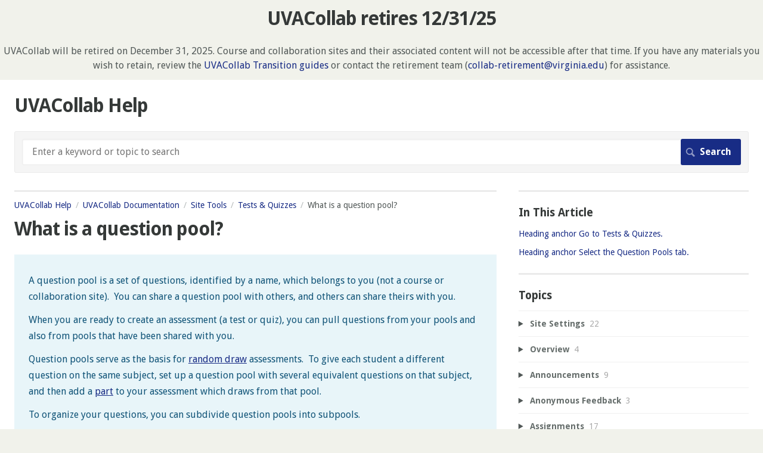

--- FILE ---
content_type: text/html; charset=utf-8
request_url: https://collab-help.its.virginia.edu/m/sitetools/l/743620-what-is-a-question-pool
body_size: 18817
content:
<!DOCTYPE html>
<html lang="en">
  <head>
    <meta http-equiv='Content-Type' content='text/html;charset=UTF-8'>
<meta http-equiv="X-UA-Compatible" content="IE=edge">
<meta name="viewport" content="width=device-width, initial-scale=1">
<title>What is a Question Pool?</title>
<meta name='description' content='sakai.samigo'>

<meta name="turbo-prefetch" content="false">

  <meta name="csrf-param" content="authenticity_token" />
<meta name="csrf-token" content="VR-s6QoAcEAd6UKpNaZ-23oPyB1mJpwuqEwjV59MmwsF60sr8YdRzom9C-tDoWZTbPzfi21Yxou6xaCAMkq6CQ" />

  <meta name="csp-nonce" />




    <link rel="stylesheet" href="https://assets.screensteps.com/assets/themes/fonts/droid-sans-57a90d98.css" />

<link rel="stylesheet" href="https://assets.screensteps.com/assets/themes/alpha-73478f86.css" data-turbo-track="reload" />
<style>
  /* headings */
  h1,
  h1.toc-heading,
  h2.toc-heading {
    color: #;
  }

  h2.toc-subheading,
  h3.toc-subheading,
  h4.toc-subheading,
  h5.toc-subheading,
  h6.toc-subheading {
    color: #;
  }

  .screensteps-article-content h2 {
    color: #;
  }

  .screensteps-article-content h3,
  .screensteps-article-content h4,
  .screensteps-article-content h5,
  .screensteps-article-content h6 {
    color: #;
  }

  .screensteps-sidebar h3 {
    color: #;
  }

  .sidebar-subheading {
    color: #;
  }

  .comments-heading {
    color: #;
  }

  /* base/_buttons */
  input[type="button"],
  input[type="reset"],
  input[type="submit"],
  button,
  .screensteps-bg-action-color,
  .screensteps-courses .screensteps-progress-bar::before,
  .classic-sidebar .ss-button {
    background-color: #182c85;
  }

  input[type="button"]:hover,
  input[type="reset"]:hover,
  input[type="submit"]:hover,
  button:hover,
  button.screensteps-bg-action-color:hover,
  a.screensteps-bg-action-color:hover,
  .classic-sidebar .ss-button:hover {
    background-color: #893606;
  }

  /* base/_forms */
  input[type="email"]:focus,
  input[type="number"]:focus,
  input[type="password"]:focus,
  input[type="search"]:focus,
  input[type="tel"]:focus,
  input[type="text"]:focus,
  input[type="url"]:focus,
  input[type="color"]:focus,
  input[type="date"]:focus,
  input[type="datetime"]:focus,
  input[type="datetime-local"]:focus,
  input[type="month"]:focus,
  input[type="time"]:focus,
  input[type="week"]:focus,
  select[multiple=multiple]:focus,
  textarea:focus {
    border-color: #182c85;
  }


  .screensteps-training-site .screensteps-main-search .search-field:not(:placeholder-shown) {
    box-shadow: 0 0 0 2px #f1f2eb;
  }

  /* base/_typography */
  body {
    background-color: #f1f2eb !important;
    color: #;
  }

  a, .screensteps-sidebar-widget .icon-links button {
    color: #182c85;
  }



  /* _screensteps-container */
  .screensteps-container a:visited {
    color: #893606;
  }
 .screensteps-container a:active,
 .screensteps-container a:focus,
 .screensteps-container a:hover {
    color: #893606;
  }

  /* _screensteps-manual-contents */
  .screensteps-manual-contents h2 a {
    color: #182c85;
  }
  /* _screensteps-foldable-sections */
  .screensteps-main-content .embedded-chapter-article > * {
    color: #182c85;
  }

  /* screensteps-header */
  .screensteps-branding h1,
  .screensteps-header .screensteps-branding a,
  .screensteps-training-site .screensteps-profile-subnav-toggle {
    color: #182c85;
  }

  .screensteps-header .screensteps-branding a:hover {
    color: #182c85;
  }

  /* meta data text */
  .chapter-count,
  .screensteps-comment-count,
  .screensteps-lesson-details,
  .nested-chapter-lessons a.active:after,
  .screensteps-single-comment time {
    color: #;
  }
</style>

<script src="https://assets.screensteps.com/assets/jquery-9eb95fa6.js"></script>
<script src="https://assets.screensteps.com/assets/application-842832e6.js" defer="defer" data-turbo-track="reload"></script>


  <style media=''>/* reduce extra space around header
 * UVA | dmh2w | DOC-21 */
.screensteps-header {
  padding: 1.2em;
}
.screensteps-container-wrapper {
  padding-top: 1.5em;
}
.screensteps-main-search {
  margin: 1.5em 0px 1.8em;
}

/* add footer
 * UVA | dmh2w | DOC-22 */
.screensteps-container {
  margin: 0px auto 1.5em;
}
.screensteps-uva-footer {
  padding: 6px;
  clear: both;
  background: #f3f3f3;
  text-align: center;
  border: 1px solid #ddd;
  width: 85%;
  margin: 0px auto 50px auto;
  moz-border-radius: 8px;
  webkit-border-radius: 8px;
  border-radius: 8px;
  font-family: 'Helvetica Neue', Arial, sans-serif;
  font-size: 0.8em;
}
.screensteps-uva-footer a, .screensteps-uva-footer a:link, .screensteps-uva-footer a:visited {
  color: #333;
  text-decoration: none;
  margin: 1em;
}
.screensteps-uva-footer a:hover {
  color: #444;
  text-decoration: underline;
}
.screensteps-uva-footer li {
  margin: 0px;
  border-left: 1px solid #ccc;
  display: inline;
  list-style-type: none;
  padding: 0px;
}
.screensteps-uva-footer li:first-child {
  border: none;
}

/* add text block styling
* tls6u */
.html-embed + .screensteps-wrapper--introduction {
  
 background-color: #E3E3E3;
  color: #383E3D;

}

/*change style of checklist | tls6u*/
.step.screensteps-checkbox-item.screensteps-section.foldable-step{
background-color: #FFFFFF;
border: 1px solid #232d4b;
border-radius:5px;
padding-top:20px;
padding-bottom:10px;
padding-right:20px;
}
  
.checklist-anchor>svg{
position:relative;
left:96%;
}
  
.checklist-anchor>.screensteps-anchor>svg{
position:relative;
left:12px;
}

.mark-done-btn{
display:none !important;
}

/*change style of collapsible sections* | tls6u*/
.foldable-step.child-step, .foldable-step.step-depth-1{
background-color: #FFFFFF;
border: 1px solid #232d4b;
border-radius:5px;
padding-top:20px;
padding-bottom:20px;
padding-right:20px;
color:#515857;
vertical-align:middle;
margin-top: 10px;
}
.foldable-step.child-step .embedded-chapter-article, .foldable-step.step-depth-1 .embedded-chapter-article{
font-weight:bold;
}
.foldable-step.child-step>summary, .foldable-step.step-depth-1>summary{
left: 26px;
}
.foldable-step.child-step>summary>svg, .foldable-step.step-depth-1>summary>svg{
position:relative;
right: 10px;
}
.foldable-step.child-step .nested-article, .foldable-step.step-depth-1 .nested-article{
margin-left:40px;
}
.foldable-step.child-step > summary > a > svg, .foldable-step.step-depth-1 > summary > a > svg{
position:relative;
left:-30px;
}</style>

    <meta name="turbo-visit-control" content="reload">

    <script>// jump directly to search result if only one returned
// UVA | dmh2w | DOC-20
jQuery(document).ready(function() {
 var searchRes = $('ul.screensteps-found-lessons li.screensteps-lesson h2.lesson-title');
 if ((searchRes.length == 1) && ~window.location.search.indexOf('tag=')) {
 window.location.replace(searchRes.find('a').attr('href'));
 }
});



// add footer
// UVA | dmh2w | DOC-22
jQuery(document).ready(function() {
  $('div.screensteps-container-wrapper').after($('<div/>', {
    class: 'screensteps-uva-footer',
    html: '<ul id="footerLinks">\
             <li><span>\
               <a href="/s/7291/m/40512">Table of Contents</a>\
             </span></li>\
             <li><span>\
               <a href="mailto:collab-support@virginia.edu">collab-support@virginia.edu</a>\
             </span></li>\
           </ul>'
  }));
});

// add links bar
// UVA | dmh2w | DOC-209
jQuery(document).ready(function () {
var MIN_HEADERS = 3;
var headers = $(".screensteps-article-content").contents().find(":header");
if (headers.length >= MIN_HEADERS) {
var html = '<div class="screensteps-sidebar-widget"><h3>In This Article</h3>';
$(headers).each(function (index) {
if ($(this)[0].nodeName == "H2") {
html += "<p><a href='#" + $(this).attr('id') + "'>" + $(this).text() + "</a></p>";
}
});
html += '</div>';
$(".screensteps-sidebar").prepend(html);
}
});

// add custom article URLs
function AddExternalLinkToBottom(requiredPage, chapterNumber, externalUrl, displayedText){
if(window.location.href==requiredPage) {
$("#screensteps-chapter-"+chapterNumber).append("<li style=\"margin-bottom:12px;\"><a href=\""+externalUrl+"\" target=\"_blank\" >"+displayedText+"</a></li>");
}
}
jQuery(document).ready(function () {
AddExternalLinkToBottom("https://uvacollab.screenstepslive.com/m/integrations/c/299407", "299407", "https://support.panopto.com/s/article/Batch-Upload-Video-Files", "How do I upload videos to Panopto?");
AddExternalLinkToBottom("https://uvacollab.screenstepslive.com/m/integrations", "299407", "https://support.panopto.com/s/article/Batch-Upload-Video-Files", "How do I upload videos to Panopto?");
// you can add more links here
});</script>

    <!-- add Google Analytics
     UVA | dmh2w | DOC-204 -->
<script async src="//www.googletagmanager.com/gtag/js?id=UA-124028270-1"></script>
<script>
  window.dataLayer = window.dataLayer || [];
  function gtag(){dataLayer.push(arguments);}
  gtag('js', new Date());

  gtag('config', 'UA-124028270-1');
</script>



    
      <link rel="alternate" type="application/rss+xml" title="RSS: All Lessons for UVACollab Help" href="/?format=rss" />
  <link rel="alternate" type="application/rss+xml" title="RSS: Lessons for manual Site Tools" href="/m/sitetools.rss" />

  </head>
  <body id="body" class="site-article droid-sans-body droid-sans-header" data-content-template="2015" data-controller="toaster">
      

      <a class="skip-navigation--link" id="skip-navigation" href="#screensteps-main-content">
  Skip to main content
</a>

      <div style="text-align:center;"><p><h1>UVACollab retires 12/31/25</h1></p>
<p>UVACollab will be retired on December 31, 2025. Course and collaboration sites and their associated content will not be accessible after that time. If you have any materials you wish to retain, review the <a href="https://collab-help.its.virginia.edu/searches?text=tags%3A%22RetirementExportDownload%22&commit=Search">UVACollab Transition guides</a> or contact the retirement team (<a href="/cdn-cgi/l/email-protection#8cefe3e0e0edeea1fee9f8e5fee9e1e9e2f8ccfae5feebe5e2e5eda2e9e8f9"><span class="__cf_email__" data-cfemail="cfaca0a3a3aeade2bdaabba6bdaaa2aaa1bb8fb9a6bda8a6a1a6aee1aaabba">[email&#160;protected]</span></a>) for assistance.</p></div>

    <div class="screensteps-container-wrapper">
      <main class="screensteps-container">
          <div class="screensteps-site-title-wrapper">
            <h1 class="screensteps-site-title toc-heading">UVACollab Help</h1>
          </div>
          <div class="screensteps-main-search" role="search">
              <form id="screensteps-search-form" role="search" action="/searches" accept-charset="UTF-8" method="get">
  <div class="screensteps-search-form">
    <label for="text">Search term</label>
    <input type="search" name="text" id="text" class="search-field" placeholder="Enter a keyword or topic to search" aria-label="Search" />
    
    <input type="submit" name="commit" value="Search" class="search-submit" data-disable-with="Search" />
  </div>
</form>

          </div>
        

<div class="screensteps-content-wrapper manual-lesson lesson right-sidebar" data-screensteps-article="true">
  <div class="screensteps-main-content" role="main">
      <header class="screensteps-title">
        <div id="screensteps-breadcrumb" role="navigation" aria-label="breadcrumb"><a href="/">UVACollab Help</a><span class="manual-group-breadcrumb"><a href="/#UVACollabDocumentation">UVACollab Documentation</a></span><a href="/m/sitetools">Site Tools</a><span class="chapter-breadcrumb"><a href="/m/sitetools/c/187154">Tests &amp; Quizzes</a></span>What is a question pool?</div>
      </header>

    <div id="screensteps-main-content">
      <div class="screensteps-article" data-screensteps-article="true">
  <!-- 1 -->

<div class="article__content screensteps-article-content" data-controller="article photoswipe" data-article-id="743620" data-article-type-id="0" data-space-id="7291" data-manual-id="52584" data-workflow="false" data-article-rewrite-links-value="true" data-article-base-path-value="/" data-photoswipe-article-id-value="743620" data-article-author-action-outlet=".nav__item" data-checklist-article-id-value="743620" data-workflow-article-id-value="743620">
  

    <h1 class="lesson">What is a question pool?</h1>
    <div class="screensteps-steps"  data-role="steps-container">
          <div class="instructions screensteps-textblock screensteps-wrapper--introduction screensteps-wrapper" tabindex="0" role="status" aria-label="introduction">
  <div id="text-content_C01BCF00-5902-0135-B8FD-22000BC102FE" class='text-block-content'>
    <p>A question pool is a set of questions, identified by a name, which belongs to you (not a course or collaboration site). &nbsp;You can share a question pool with others, and others can share theirs with you.</p>
<p>When you are ready to create an assessment (a test or quiz), you can pull questions from your pools and also from pools that have been shared with you. &nbsp;</p>
<p>Question pools serve as the basis for <a data-internal-link-id="920903" data-internal-link="article" data-inline-article="true" target="" href="../../../a/920903-random-draw">random draw</a> assessments. &nbsp;To give each student a different question on the same subject, set up a question pool with several equivalent questions on that subject, and then add a <a data-internal-link-id="920900" data-internal-link="article" data-inline-article="true" target="" href="../../../a/920900-assessment-part">part</a> to your assessment which draws from that pool.</p>
<p>To organize your questions, you can subdivide question pools into subpools.</p>
  </div>
</div>
      <div class="step step-depth-1" data-step-uuid="03d61a77-cdf1-4129-9d9c-e2e5a5ec1cf2">
      <h2 id="go_to_tests_quizzes" tabindex="0">
        <a class="screensteps-anchor" tabindex="-1" aria-hidden="true" data-turbo="false" href="#go_to_tests_quizzes"><svg xmlns="http://www.w3.org/2000/svg" width="16" height="16" viewBox="0 0 20 20" enable-background="new 0 0 20 20" role="img" aria-labelledby="ap1q9hf615m9fxk5c4n6wy4hhf67dt4l"><title id="ap1q9hf615m9fxk5c4n6wy4hhf67dt4l">Heading anchor</title><path d="M7.859 14.691l-.81.805c-.701.695-1.843.695-2.545 0-.336-.334-.521-.779-.521-1.252s.186-.916.521-1.252l2.98-2.955c.617-.613 1.779-1.515 2.626-.675.389.386 1.016.384 1.403-.005.385-.389.383-1.017-.006-1.402-1.438-1.428-3.566-1.164-5.419.675l-2.98 2.956c-.715.709-1.108 1.654-1.108 2.658 0 1.006.394 1.949 1.108 2.658.736.73 1.702 1.096 2.669 1.096.967 0 1.934-.365 2.669-1.096l.811-.805c.389-.385.391-1.012.005-1.4-.387-.388-1.014-.39-1.403-.006zm9.032-11.484c-1.547-1.534-3.709-1.617-5.139-.197l-1.009 1.002c-.389.386-.392 1.013-.006 1.401.386.389 1.013.391 1.402.005l1.01-1.001c.74-.736 1.711-.431 2.346.197.336.335.522.779.522 1.252s-.186.917-.522 1.251l-3.18 3.154c-1.454 1.441-2.136.766-2.427.477-.389-.386-1.016-.383-1.401.005-.386.389-.384 1.017.005 1.401.668.662 1.43.99 2.228.99.977 0 2.01-.492 2.993-1.467l3.18-3.153c.712-.71 1.107-1.654 1.107-2.658 0-1.005-.395-1.949-1.109-2.659z"></path></svg></a>
        Go to Tests &amp; Quizzes.
</h2>      <div class="image">
  <img width="141" height="121" style="max-width: min(100%, 141px);" loading="lazy" data-action="click-&gt;photoswipe#open" data-photoswipe-target="photo" data-srcset="https://media.screensteps.com/image_assets/assets/000/850/700/original/94be08f5-f2b0-42c6-8591-a46942d8c8bb.png 141w" data-src="https://media.screensteps.com/image_assets/assets/000/850/700/original/94be08f5-f2b0-42c6-8591-a46942d8c8bb.png" data-sizes="auto" class="clickable lazyload" src="https://media.screensteps.com/image_assets/assets/000/850/700/original/94be08f5-f2b0-42c6-8591-a46942d8c8bb.png" />
</div>

      <div class="instructions screensteps-textblock" tabindex="0">
  <div id="text-content_7f2b1157-72f9-4c9e-9b60-2a0c5822f1e8" class='text-block-content'>
    <p>Select the <strong>Tests &amp; Quizzes</strong> tool from the Tool Menu of your site.</p>
  </div>
</div>
</div>
      <div class="step step-depth-1" data-step-uuid="524e4498-c860-4cb2-a50d-3d31ddf8b144">
      <h2 id="click-on-question-pools" tabindex="0">
        <a class="screensteps-anchor" tabindex="-1" aria-hidden="true" data-turbo="false" href="#click-on-question-pools"><svg xmlns="http://www.w3.org/2000/svg" width="16" height="16" viewBox="0 0 20 20" enable-background="new 0 0 20 20" role="img" aria-labelledby="a9f2yfezn4kmpkzlx7wi71dcrziqely4"><title id="a9f2yfezn4kmpkzlx7wi71dcrziqely4">Heading anchor</title><path d="M7.859 14.691l-.81.805c-.701.695-1.843.695-2.545 0-.336-.334-.521-.779-.521-1.252s.186-.916.521-1.252l2.98-2.955c.617-.613 1.779-1.515 2.626-.675.389.386 1.016.384 1.403-.005.385-.389.383-1.017-.006-1.402-1.438-1.428-3.566-1.164-5.419.675l-2.98 2.956c-.715.709-1.108 1.654-1.108 2.658 0 1.006.394 1.949 1.108 2.658.736.73 1.702 1.096 2.669 1.096.967 0 1.934-.365 2.669-1.096l.811-.805c.389-.385.391-1.012.005-1.4-.387-.388-1.014-.39-1.403-.006zm9.032-11.484c-1.547-1.534-3.709-1.617-5.139-.197l-1.009 1.002c-.389.386-.392 1.013-.006 1.401.386.389 1.013.391 1.402.005l1.01-1.001c.74-.736 1.711-.431 2.346.197.336.335.522.779.522 1.252s-.186.917-.522 1.251l-3.18 3.154c-1.454 1.441-2.136.766-2.427.477-.389-.386-1.016-.383-1.401.005-.386.389-.384 1.017.005 1.401.668.662 1.43.99 2.228.99.977 0 2.01-.492 2.993-1.467l3.18-3.153c.712-.71 1.107-1.654 1.107-2.658 0-1.005-.395-1.949-1.109-2.659z"></path></svg></a>
        Select the Question Pools tab.
</h2>      <div class="image">
  <img width="422" height="82" style="max-width: min(100%, 422px);" loading="lazy" data-action="click-&gt;photoswipe#open" data-photoswipe-target="photo" data-srcset="https://media.screensteps.com/image_assets/assets/000/850/972/original/f4808fdc-0407-48e1-a248-6b4b5c79daf3.png 422w" data-src="https://media.screensteps.com/image_assets/assets/000/850/972/original/f4808fdc-0407-48e1-a248-6b4b5c79daf3.png" data-sizes="auto" class="clickable lazyload" src="https://media.screensteps.com/image_assets/assets/000/850/972/original/f4808fdc-0407-48e1-a248-6b4b5c79daf3.png" />
</div>

        <div class="step step-depth-2 child-step" data-step-uuid="7fcfbda4-0554-4b86-bec0-6f47f5a905a2">
      <h3 id="question-pool-example" tabindex="0">
        <a class="screensteps-anchor" tabindex="-1" aria-hidden="true" data-turbo="false" href="#question-pool-example"><svg xmlns="http://www.w3.org/2000/svg" width="16" height="16" viewBox="0 0 20 20" enable-background="new 0 0 20 20" role="img" aria-labelledby="a30j81zwjqtesesigrr44i98qvbzibje"><title id="a30j81zwjqtesesigrr44i98qvbzibje">Heading anchor</title><path d="M7.859 14.691l-.81.805c-.701.695-1.843.695-2.545 0-.336-.334-.521-.779-.521-1.252s.186-.916.521-1.252l2.98-2.955c.617-.613 1.779-1.515 2.626-.675.389.386 1.016.384 1.403-.005.385-.389.383-1.017-.006-1.402-1.438-1.428-3.566-1.164-5.419.675l-2.98 2.956c-.715.709-1.108 1.654-1.108 2.658 0 1.006.394 1.949 1.108 2.658.736.73 1.702 1.096 2.669 1.096.967 0 1.934-.365 2.669-1.096l.811-.805c.389-.385.391-1.012.005-1.4-.387-.388-1.014-.39-1.403-.006zm9.032-11.484c-1.547-1.534-3.709-1.617-5.139-.197l-1.009 1.002c-.389.386-.392 1.013-.006 1.401.386.389 1.013.391 1.402.005l1.01-1.001c.74-.736 1.711-.431 2.346.197.336.335.522.779.522 1.252s-.186.917-.522 1.251l-3.18 3.154c-1.454 1.441-2.136.766-2.427.477-.389-.386-1.016-.383-1.401.005-.386.389-.384 1.017.005 1.401.668.662 1.43.99 2.228.99.977 0 2.01-.492 2.993-1.467l3.18-3.153c.712-.71 1.107-1.654 1.107-2.658 0-1.005-.395-1.949-1.109-2.659z"></path></svg></a>
        Question Pool Example.
</h3>      <div class="image">
  <img width="640" height="413" style="max-width: min(100%, 640px);" loading="lazy" data-action="click-&gt;photoswipe#open" data-photoswipe-target="photo" data-srcset="https://media.screensteps.com/image_assets/assets/000/850/702/original/f4653ff8-b840-4ff3-bf94-db4e656e1cf3.png 640w" data-src="https://media.screensteps.com/image_assets/assets/000/850/702/original/f4653ff8-b840-4ff3-bf94-db4e656e1cf3.png" data-sizes="auto" class="clickable lazyload" src="https://media.screensteps.com/image_assets/assets/000/850/702/original/f4653ff8-b840-4ff3-bf94-db4e656e1cf3.png" />
</div>

      <div class="instructions screensteps-textblock" tabindex="0">
  <div id="text-content_C01C50E0-5902-0135-B902-22000BC102FE" class='text-block-content'>
    <p>Pictured above is a question pool, <strong>Questions Grouped by Type</strong>, which contains two questions at the top level and several subpools, including <strong>Audio Questions</strong>, <strong>Calculated Questions</strong>, and <strong>Essay Questions</strong>. &nbsp;Each subpool has questions of its own, and <strong>Calculated Questions</strong> has two subpools of its own: <strong>Advanced Calculated Questions</strong> and <strong>Simple Calculated Questions</strong>.</p>
  </div>
</div>
      <div class="instructions screensteps-textblock screensteps-wrapper--tip screensteps-wrapper" tabindex="0" role="status" aria-label="tip">
  <div id="text-content_ef0cfba2-d78d-4102-a692-492cfaa591d4" class='text-block-content'>
    <p><strong>Tip:</strong> &nbsp;A question pool can contain both questions of its own and subpools. &nbsp;To reveal existing subpools within a question pool or a higher-level subpool, select the <strong>arrow </strong>icon (<strong>Show/Hide Subpools</strong>) to the left of the pool's or higher-level subpool's title.</p>
  </div>
</div>
      <div class="instructions screensteps-textblock" tabindex="0">
  <div id="text-content_c68a793c-469e-486a-ab66-962c64c81869" class='text-block-content'>
    <p>The <em>Question Pools</em> list includes question pools you have authored and question pools that have been shared with you by other authors.</p>
  </div>
</div>
      <div class="instructions screensteps-textblock screensteps-wrapper--info screensteps-wrapper" tabindex="0" role="status" aria-label="info">
  <div id="text-content_904be282-c0be-43d3-91a3-3cb211f1b050" class='text-block-content'>
    <p><strong>Note:</strong> &nbsp;Question pools are not identified by a course or collaboration site title, as they are associated with a specific owner.</p>
  </div>
</div>
</div>
        <div class="step step-depth-2 child-step" data-step-uuid="c1f3d5c9-842a-4e3f-a361-3247f6eb5ea6">
      <h3 id="contents-of-a-question-pool" tabindex="0">
        <a class="screensteps-anchor" tabindex="-1" aria-hidden="true" data-turbo="false" href="#contents-of-a-question-pool"><svg xmlns="http://www.w3.org/2000/svg" width="16" height="16" viewBox="0 0 20 20" enable-background="new 0 0 20 20" role="img" aria-labelledby="ah16p418odddobzti971jc83uhd1fg2v"><title id="ah16p418odddobzti971jc83uhd1fg2v">Heading anchor</title><path d="M7.859 14.691l-.81.805c-.701.695-1.843.695-2.545 0-.336-.334-.521-.779-.521-1.252s.186-.916.521-1.252l2.98-2.955c.617-.613 1.779-1.515 2.626-.675.389.386 1.016.384 1.403-.005.385-.389.383-1.017-.006-1.402-1.438-1.428-3.566-1.164-5.419.675l-2.98 2.956c-.715.709-1.108 1.654-1.108 2.658 0 1.006.394 1.949 1.108 2.658.736.73 1.702 1.096 2.669 1.096.967 0 1.934-.365 2.669-1.096l.811-.805c.389-.385.391-1.012.005-1.4-.387-.388-1.014-.39-1.403-.006zm9.032-11.484c-1.547-1.534-3.709-1.617-5.139-.197l-1.009 1.002c-.389.386-.392 1.013-.006 1.401.386.389 1.013.391 1.402.005l1.01-1.001c.74-.736 1.711-.431 2.346.197.336.335.522.779.522 1.252s-.186.917-.522 1.251l-3.18 3.154c-1.454 1.441-2.136.766-2.427.477-.389-.386-1.016-.383-1.401.005-.386.389-.384 1.017.005 1.401.668.662 1.43.99 2.228.99.977 0 2.01-.492 2.993-1.467l3.18-3.153c.712-.71 1.107-1.654 1.107-2.658 0-1.005-.395-1.949-1.109-2.659z"></path></svg></a>
        Contents of a question pool.
</h3>      <div class="image">
  <img width="672" height="607" style="max-width: min(100%, 672px);" loading="lazy" data-action="click-&gt;photoswipe#open" data-photoswipe-target="photo" data-srcset="https://media.screensteps.com/image_assets/assets/001/697/002/original/0f103ed7-8e68-425e-9cc4-57a203c4a18f.png 672w" data-src="https://media.screensteps.com/image_assets/assets/001/697/002/original/0f103ed7-8e68-425e-9cc4-57a203c4a18f.png" data-sizes="auto" class="clickable lazyload" src="https://media.screensteps.com/image_assets/assets/001/697/002/original/0f103ed7-8e68-425e-9cc4-57a203c4a18f.png" />
</div>

      <div class="instructions screensteps-textblock" tabindex="0">
  <div id="text-content_C01C8310-5902-0135-B904-22000BC102FE" class='text-block-content'>
    <p>Selecting the name of the pool reveals its subpools and questions. Pictured above are the subpools and questions in a question pool named <strong>Chapter 1 Questions</strong>.</p>
<p>From a question pool's page: </p>
<ol>
<li>Subpools and questions can be added with the <strong>Add Subpool </strong>or<strong> Add Question</strong> links.</li>
<li>Subpools can be removed with the <strong>Remove</strong> links.</li>
<li>To move, copy, or remove questions from the pool, select the check box to the left of the question, then select <strong>Remove</strong>, <strong>Copy</strong> or <strong>Move</strong> at the top of the list of questions.</li>
</ol>
<p>For more information on working with question pools, see the following articles:</p>
<ul>
<li><a data-internal-link-id="386552" data-internal-link="article" href="../../assessments/l/386552-how-do-i-add-copy-move-or-remove-a-question-pool" data-internal-manual-id="52591" target="">How do I add, copy, move, or remove a question pool?</a></li>
<li>
<a data-internal-link-id="386553" data-internal-link="article" href="../../assessments/l/386553-how-do-i-add-a-question-to-a-question-pool" data-internal-manual-id="52591" target="">How do I add a question to a question pool?</a> </li>
<li><a data-internal-link-id="386554" data-internal-link="article" href="../../assessments/l/386554-how-do-i-copy-questions-to-an-assessment-from-a-question-pool" data-internal-manual-id="52591" target="">How do I copy questions to an assessment from a question pool?</a></li>
</ul>
  </div>
</div>
</div>
</div>


    </div>


  


</div>
  <div class="screensteps-next-prev-navigation" data-role="next-previous-nav">
  <ul>
      <li class="previous">
        <strong>Prev:</strong>
        <a href="https://collab-help.its.virginia.edu/m/sitetools/l/1464915-how-do-i-create-a-mid-semester-evaluation-for-my-course">How do I create a mid-semester evaluation for my course?</a>
      </li>

      <li class="next">
        <strong>Next:</strong>
        <a href="https://collab-help.its.virginia.edu/m/sitetools/l/743621-how-do-i-add-copy-move-or-remove-a-question-pool">How do I add, copy, move, or remove a question pool?</a>
      </li>
  </ul>
</div>

  
</div>

    </div>
  </div>

      <div class="screensteps-sidebar" role="complementary" aria-label="sidebar">
        <div id="sidebar-chapters" class="screensteps-sidebar-widget">
  <h3>Topics</h3>
  <ul id="sidebar-chapter-list" data-controller="sidebar-chapters" data-sidebar-chapters-chapter-value="187154" data-sidebar-chapters-lesson-value="743620" data-sidebar-chapters-current-article-text-value="(Current Article)" data-sidebar-chapters-expansion-value="none">
        <li class="chapter-list-item">
          <details data-controller="details" data-role="sidebar-chapter" role="sidebar-chapter" data-chapter-id="129254">
            <summary class="toggle-lessons">
              <span class="chapter-link sidebar-subheading">Site Settings</span>
              <span class="chapter-count">&nbsp;22</span>
            </summary>
            <ul class="nested-chapter-lessons">
                <li data-role="sidebar-chapter-article" data-article-id="386504">
                  <a href="/m/sitetools/l/386504-what-is-the-site-settings-tool">What is the Site Settings tool?</a>
                </li>
                <li data-role="sidebar-chapter-article" data-article-id="386505">
                  <a href="/m/sitetools/l/386505-how-do-i-edit-the-site-information">How do I edit the site information?</a>
                </li>
                <li data-role="sidebar-chapter-article" data-article-id="386506">
                  <a href="/m/sitetools/l/386506-how-do-i-add-a-tool-to-my-site">How do I add a tool to my site?</a>
                </li>
                <li data-role="sidebar-chapter-article" data-article-id="504096">
                  <a href="/m/sitetools/l/504096-how-do-i-remove-a-tool-from-my-site">How do I remove a tool from my site?</a>
                </li>
                <li data-role="sidebar-chapter-article" data-article-id="1184522">
                  <a href="/m/sitetools/l/1184522-how-do-i-enable-and-use-latex-math-in-my-site">How do I enable and use LaTeX math in my site?</a>
                </li>
                <li data-role="sidebar-chapter-article" data-article-id="386507">
                  <a href="/m/sitetools/l/386507-how-do-i-rearrange-or-rename-the-items-in-the-tool-menu">How do I rearrange or rename the items in the tool menu?</a>
                </li>
                <li data-role="sidebar-chapter-article" data-article-id="695664">
                  <a href="/m/sitetools/l/695664-how-do-i-hide-or-show-items-in-the-tool-menu">How do I hide or show items in the tool menu?</a>
                </li>
                <li data-role="sidebar-chapter-article" data-article-id="386508">
                  <a href="/m/sitetools/l/386508-how-do-i-manually-add-people-to-my-site">How do I manually add people to my site?</a>
                </li>
                <li data-role="sidebar-chapter-article" data-article-id="386509">
                  <a href="/m/sitetools/l/386509-how-do-i-remove-people-from-my-course-or-collaboration-site">How do I remove people from my course or collaboration site?</a>
                </li>
                <li data-role="sidebar-chapter-article" data-article-id="631332">
                  <a href="/m/sitetools/l/631332-how-do-i-recover-missing-content-from-participants-who-have-left-my-site">How do I recover missing content from participants who have left my site?</a>
                </li>
                <li data-role="sidebar-chapter-article" data-article-id="786323">
                  <a href="/m/sitetools/l/786323-how-do-i-change-participant-roles-within-a-site">How do I change participant roles within a site?</a>
                </li>
                <li data-role="sidebar-chapter-article" data-article-id="386510">
                  <a href="/m/sitetools/l/386510-how-do-i-add-a-class-roster">How do I add a class roster?</a>
                </li>
                <li data-role="sidebar-chapter-article" data-article-id="386511">
                  <a href="/m/sitetools/l/386511-how-do-i-remove-a-class-roster">How do I remove a class roster?</a>
                </li>
                <li data-role="sidebar-chapter-article" data-article-id="1443655">
                  <a href="/m/sitetools/l/1443655-how-do-i-use-the-date-manager-to-edit-dates-for-items-across-tools-in-the-site">How do I use the Date Manager to edit dates for items across tools in the site?</a>
                </li>
                <li data-role="sidebar-chapter-article" data-article-id="386512">
                  <a href="/m/sitetools/l/386512-how-do-i-create-groups">How do I create groups?</a>
                </li>
                <li data-role="sidebar-chapter-article" data-article-id="681918">
                  <a href="/m/sitetools/l/681918-how-do-i-use-groups">How do I use groups?</a>
                </li>
                <li data-role="sidebar-chapter-article" data-article-id="886609">
                  <a href="/m/sitetools/l/886609-how-do-i-join-a-group">How do I join a group?</a>
                </li>
                <li data-role="sidebar-chapter-article" data-article-id="953290">
                  <a href="/m/sitetools/l/953290-how-do-i-unjoin-a-group">How do I unjoin a group?</a>
                </li>
                <li data-role="sidebar-chapter-article" data-article-id="386514">
                  <a href="/m/sitetools/l/386514-how-do-i-control-site-access">How do I control site access?</a>
                </li>
                <li data-role="sidebar-chapter-article" data-article-id="386516">
                  <a href="/m/sitetools/l/386516-how-do-i-import-content-from-one-site-to-another">How do I import content from one site to another?</a>
                </li>
                <li data-role="sidebar-chapter-article" data-article-id="386518">
                  <a href="/m/sitetools/l/386518-what-is-the-user-audit-log">What is the User Audit Log?</a>
                </li>
                <li data-role="sidebar-chapter-article" data-article-id="878542">
                  <a href="/m/sitetools/l/878542-how-do-i-transfer-ownership-of-a-site">How do I transfer ownership of a site?</a>
                </li>
            </ul>
          </details>
        </li>
        <li class="chapter-list-item">
          <details data-controller="details" data-role="sidebar-chapter" role="sidebar-chapter" data-chapter-id="313555">
            <summary class="toggle-lessons">
              <span class="chapter-link sidebar-subheading">Overview</span>
              <span class="chapter-count">&nbsp;4</span>
            </summary>
            <ul class="nested-chapter-lessons">
                <li data-role="sidebar-chapter-article" data-article-id="1169469">
                  <a href="/m/sitetools/l/1169469-how-do-i-introduce-myself-to-students-using-overview">How do I introduce myself to students using Overview?</a>
                </li>
                <li data-role="sidebar-chapter-article" data-article-id="1183387">
                  <a href="/m/sitetools/l/1183387-how-do-i-view-announcements">How do I view announcements?</a>
                </li>
                <li data-role="sidebar-chapter-article" data-article-id="1183388">
                  <a href="/m/sitetools/l/1183388-how-do-i-customize-my-calendar-display-in-a-site-s-overview-page">How do I customize my Calendar display in a site&#39;s Overview page?</a>
                </li>
                <li data-role="sidebar-chapter-article" data-article-id="1183390">
                  <a href="/m/sitetools/l/1183390-what-are-the-message-center-notifications">What are the Message Center Notifications?</a>
                </li>
            </ul>
          </details>
        </li>
        <li class="chapter-list-item">
          <details data-controller="details" data-role="sidebar-chapter" role="sidebar-chapter" data-chapter-id="236225">
            <summary class="toggle-lessons">
              <span class="chapter-link sidebar-subheading">Announcements</span>
              <span class="chapter-count">&nbsp;9</span>
            </summary>
            <ul class="nested-chapter-lessons">
                <li data-role="sidebar-chapter-article" data-article-id="836119">
                  <a href="/m/sitetools/l/836119-what-is-the-announcements-tool">What is the Announcements tool?</a>
                </li>
                <li data-role="sidebar-chapter-article" data-article-id="836120">
                  <a href="/m/sitetools/l/836120-how-do-i-add-an-announcement">How do I add an announcement? </a>
                </li>
                <li data-role="sidebar-chapter-article" data-article-id="836121">
                  <a href="/m/sitetools/l/836121-how-do-i-edit-an-announcement">How do I edit an announcement?</a>
                </li>
                <li data-role="sidebar-chapter-article" data-article-id="836122">
                  <a href="/m/sitetools/l/836122-how-do-i-delete-an-announcement">How do I delete an announcement?</a>
                </li>
                <li data-role="sidebar-chapter-article" data-article-id="836123">
                  <a href="/m/sitetools/l/836123-how-do-i-merge-announcements">How do I merge announcements?</a>
                </li>
                <li data-role="sidebar-chapter-article" data-article-id="836124">
                  <a href="/m/sitetools/l/836124-how-do-i-reorder-announcements">How do I reorder announcements?</a>
                </li>
                <li data-role="sidebar-chapter-article" data-article-id="836125">
                  <a href="/m/sitetools/l/836125-how-do-i-change-announcements-tool-permissions">How do I change Announcements tool permissions?</a>
                </li>
                <li data-role="sidebar-chapter-article" data-article-id="836126">
                  <a href="/m/sitetools/l/836126-how-do-i-view-announcements">How do I view announcements?</a>
                </li>
                <li data-role="sidebar-chapter-article" data-article-id="836127">
                  <a href="/m/sitetools/l/836127-how-do-i-check-if-email-notification-was-sent-for-an-announcement">How do I check if email notification was sent for an announcement?</a>
                </li>
            </ul>
          </details>
        </li>
        <li class="chapter-list-item">
          <details data-controller="details" data-role="sidebar-chapter" role="sidebar-chapter" data-chapter-id="201592">
            <summary class="toggle-lessons">
              <span class="chapter-link sidebar-subheading">Anonymous Feedback</span>
              <span class="chapter-count">&nbsp;3</span>
            </summary>
            <ul class="nested-chapter-lessons">
                <li data-role="sidebar-chapter-article" data-article-id="743637">
                  <a href="/m/sitetools/l/743637-what-is-the-anonymous-feedback-tool">What is the Anonymous Feedback tool?</a>
                </li>
                <li data-role="sidebar-chapter-article" data-article-id="743638">
                  <a href="/m/sitetools/l/743638-how-do-i-submit-anonymous-feedback-to-my-instructor">How do I submit anonymous feedback to my instructor?</a>
                </li>
                <li data-role="sidebar-chapter-article" data-article-id="743639">
                  <a href="/m/sitetools/l/743639-how-do-i-view-anonymous-feedback-from-my-students">How do I view anonymous feedback from my students?</a>
                </li>
            </ul>
          </details>
        </li>
        <li class="chapter-list-item">
          <details data-controller="details" data-role="sidebar-chapter" role="sidebar-chapter" data-chapter-id="129231">
            <summary class="toggle-lessons">
              <span class="chapter-link sidebar-subheading">Assignments</span>
              <span class="chapter-count">&nbsp;17</span>
            </summary>
            <ul class="nested-chapter-lessons">
                <li data-role="sidebar-chapter-article" data-article-id="386297">
                  <a href="/m/sitetools/l/386297-what-is-the-assignments-tool">What is the Assignments tool?</a>
                </li>
                <li data-role="sidebar-chapter-article" data-article-id="386298">
                  <a href="/m/sitetools/l/386298-how-do-i-add-an-assignment">How do I add an assignment?</a>
                </li>
                <li data-role="sidebar-chapter-article" data-article-id="1464891">
                  <a href="/m/sitetools/l/1464891-how-do-i-set-up-a-video-or-audio-assignment-using-media-gallery">How do I set up a video or audio assignment using Media Gallery?</a>
                </li>
                <li data-role="sidebar-chapter-article" data-article-id="386300">
                  <a href="/m/sitetools/l/386300-how-do-i-edit-an-existing-assignment">How do I edit an existing assignment?</a>
                </li>
                <li data-role="sidebar-chapter-article" data-article-id="386301">
                  <a href="/m/sitetools/l/386301-how-do-i-delete-an-assignment">How do I delete an assignment?</a>
                </li>
                <li data-role="sidebar-chapter-article" data-article-id="1208227">
                  <a href="/m/sitetools/l/1208227-how-do-i-extend-an-assignment-date-for-a-specific-student">How do I extend an assignment date for a specific student?</a>
                </li>
                <li data-role="sidebar-chapter-article" data-article-id="386302">
                  <a href="/m/sitetools/l/386302-how-do-i-grade-an-assignment">How do I grade an assignment? </a>
                </li>
                <li data-role="sidebar-chapter-article" data-article-id="1454813">
                  <a href="/m/sitetools/l/1454813-how-do-i-grade-an-assignment-using-file-preview">How do I grade an assignment using File Preview?</a>
                </li>
                <li data-role="sidebar-chapter-article" data-article-id="386303">
                  <a href="/m/sitetools/l/386303-how-do-i-download-assignments-for-grading-offline">How do I download assignments for grading offline?</a>
                </li>
                <li data-role="sidebar-chapter-article" data-article-id="386304">
                  <a href="/m/sitetools/l/386304-how-do-i-upload-graded-assignment-submissions-and-feedback">How do I upload graded assignment submissions and feedback?</a>
                </li>
                <li data-role="sidebar-chapter-article" data-article-id="386305">
                  <a href="/m/sitetools/l/386305-how-do-i-release-assignment-grades">How do I release assignment grades?</a>
                </li>
                <li data-role="sidebar-chapter-article" data-article-id="417600">
                  <a href="/m/sitetools/l/417600-how-do-i-submit-an-assignment-on-behalf-of-a-student">How do I submit an assignment on behalf of a student?</a>
                </li>
                <li data-role="sidebar-chapter-article" data-article-id="386954">
                  <a href="/m/sitetools/l/386954-how-do-i-submit-an-assignment">How do I submit an assignment?</a>
                </li>
                <li data-role="sidebar-chapter-article" data-article-id="386955">
                  <a href="/m/sitetools/l/386955-how-do-i-complete-a-peer-assessment-assignment">How do I complete a peer assessment assignment?</a>
                </li>
                <li data-role="sidebar-chapter-article" data-article-id="386956">
                  <a href="/m/sitetools/l/386956-how-do-i-view-my-assignment-feedback">How do I view my assignment feedback?</a>
                </li>
                <li data-role="sidebar-chapter-article" data-article-id="1464895">
                  <a href="/m/sitetools/l/1464895-how-does-the-peer-assessment-feature-work">How does the Peer Assessment feature work? </a>
                </li>
                <li data-role="sidebar-chapter-article" data-article-id="1464894">
                  <a href="/m/sitetools/l/1464894-how-do-i-restore-deleted-assignments">How do I restore deleted assignments?</a>
                </li>
            </ul>
          </details>
        </li>
        <li class="chapter-list-item">
          <details data-controller="details" data-role="sidebar-chapter" role="sidebar-chapter" data-chapter-id="129250">
            <summary class="toggle-lessons">
              <span class="chapter-link sidebar-subheading">Calendar</span>
              <span class="chapter-count">&nbsp;13</span>
            </summary>
            <ul class="nested-chapter-lessons">
                <li data-role="sidebar-chapter-article" data-article-id="386471">
                  <a href="/m/sitetools/l/386471-what-is-the-calendar-tool">What is the Calendar tool?</a>
                </li>
                <li data-role="sidebar-chapter-article" data-article-id="386473">
                  <a href="/m/sitetools/l/386473-how-do-i-customize-my-calendar-display-in-a-site-s-overview-page">How do I customize my Calendar display in a site&#39;s Overview page?</a>
                </li>
                <li data-role="sidebar-chapter-article" data-article-id="386474">
                  <a href="/m/sitetools/l/386474-how-do-i-view-calendar-item-details">How do I view calendar item details?</a>
                </li>
                <li data-role="sidebar-chapter-article" data-article-id="386475">
                  <a href="/m/sitetools/l/386475-how-do-i-change-the-calendar-view">How do I change the calendar view?</a>
                </li>
                <li data-role="sidebar-chapter-article" data-article-id="386476">
                  <a href="/m/sitetools/l/386476-how-do-i-add-items-to-the-calendar">How do I add items to the Calendar? </a>
                </li>
                <li data-role="sidebar-chapter-article" data-article-id="386477">
                  <a href="/m/sitetools/l/386477-how-do-i-edit-a-calendar-item">How do I edit a calendar item?</a>
                </li>
                <li data-role="sidebar-chapter-article" data-article-id="386478">
                  <a href="/m/sitetools/l/386478-how-do-i-delete-a-calendar-item">How do I delete a calendar item?</a>
                </li>
                <li data-role="sidebar-chapter-article" data-article-id="386479">
                  <a href="/m/sitetools/l/386479-how-do-i-print-the-calendar">How do I print the Calendar?</a>
                </li>
                <li data-role="sidebar-chapter-article" data-article-id="386480">
                  <a href="/m/sitetools/l/386480-how-do-i-merge-events-in-the-calendar-with-another-site-s-calendar">How do I merge events in the Calendar with another site&#39;s Calendar?</a>
                </li>
                <li data-role="sidebar-chapter-article" data-article-id="386481">
                  <a href="/m/sitetools/l/386481-how-do-i-import-calendar-entries-from-a-file">How do I import Calendar entries from a file?</a>
                </li>
                <li data-role="sidebar-chapter-article" data-article-id="386482">
                  <a href="/m/sitetools/l/386482-how-do-i-modify-calendar-permissions">How do I modify Calendar permissions?</a>
                </li>
                <li data-role="sidebar-chapter-article" data-article-id="824365">
                  <a href="/m/sitetools/l/824365-how-do-i-publish-a-calendar-so-that-users-can-subscribe-to-it">How do I publish a calendar so that users can subscribe to it?</a>
                </li>
                <li data-role="sidebar-chapter-article" data-article-id="825226">
                  <a href="/m/sitetools/l/825226-how-do-i-subscribe-to-an-external-calendar">How do I subscribe to an external calendar?</a>
                </li>
            </ul>
          </details>
        </li>
        <li class="chapter-list-item">
          <details data-controller="details" data-role="sidebar-chapter" role="sidebar-chapter" data-chapter-id="161645">
            <summary class="toggle-lessons">
              <span class="chapter-link sidebar-subheading">Chat</span>
              <span class="chapter-count">&nbsp;6</span>
            </summary>
            <ul class="nested-chapter-lessons">
                <li data-role="sidebar-chapter-article" data-article-id="634165">
                  <a href="/m/sitetools/l/634165-what-is-the-chat-tool">What is the Chat tool?</a>
                </li>
                <li data-role="sidebar-chapter-article" data-article-id="634166">
                  <a href="/m/sitetools/l/634166-how-do-i-add-a-chat-room">How do I add a chat room?</a>
                </li>
                <li data-role="sidebar-chapter-article" data-article-id="634167">
                  <a href="/m/sitetools/l/634167-how-do-i-delete-a-chat-room">How do I delete a chat room?</a>
                </li>
                <li data-role="sidebar-chapter-article" data-article-id="634168">
                  <a href="/m/sitetools/l/634168-how-do-i-clear-the-chat-history">How do I clear the chat history?</a>
                </li>
                <li data-role="sidebar-chapter-article" data-article-id="634169">
                  <a href="/m/sitetools/l/634169-how-do-i-change-the-chat-tool-permissions">How do I change the Chat tool permissions?</a>
                </li>
                <li data-role="sidebar-chapter-article" data-article-id="634170">
                  <a href="/m/sitetools/l/634170-how-do-i-read-post-or-delete-chat-messages">How do I read, post, or delete chat messages?</a>
                </li>
            </ul>
          </details>
        </li>
        <li class="chapter-list-item">
          <details data-controller="details" data-role="sidebar-chapter" role="sidebar-chapter" data-chapter-id="247445">
            <summary class="toggle-lessons">
              <span class="chapter-link sidebar-subheading">Course Evaluations</span>
              <span class="chapter-count">&nbsp;0</span>
            </summary>
            <ul class="nested-chapter-lessons">
            </ul>
          </details>
        </li>
        <li class="chapter-list-item">
          <details data-controller="details" data-role="sidebar-chapter" role="sidebar-chapter" data-chapter-id="161646">
            <summary class="toggle-lessons">
              <span class="chapter-link sidebar-subheading">Discussions</span>
              <span class="chapter-count">&nbsp;19</span>
            </summary>
            <ul class="nested-chapter-lessons">
                <li data-role="sidebar-chapter-article" data-article-id="634172">
                  <a href="/m/sitetools/l/634172-what-is-the-discussions-tool">What is the Discussions tool?</a>
                </li>
                <li data-role="sidebar-chapter-article" data-article-id="634173">
                  <a href="/m/sitetools/l/634173-how-do-i-create-a-forum">How do I create a forum?</a>
                </li>
                <li data-role="sidebar-chapter-article" data-article-id="758129">
                  <a href="/m/sitetools/l/758129-how-do-i-create-a-topic">How do I create a topic?</a>
                </li>
                <li data-role="sidebar-chapter-article" data-article-id="634174">
                  <a href="/m/sitetools/l/634174-how-do-i-organize-forums-and-topics">How do I organize forums and topics?</a>
                </li>
                <li data-role="sidebar-chapter-article" data-article-id="758130">
                  <a href="/m/sitetools/l/758130-how-do-i-navigate-forums-and-topics">How do I navigate forums and topics?</a>
                </li>
                <li data-role="sidebar-chapter-article" data-article-id="634176">
                  <a href="/m/sitetools/l/634176-how-do-i-post-to-a-forum">How do I post to a forum?</a>
                </li>
                <li data-role="sidebar-chapter-article" data-article-id="634178">
                  <a href="/m/sitetools/l/634178-how-do-i-reply-to-a-forum-post-in-a-conversation">How do I reply to a forum post (in a conversation)?</a>
                </li>
                <li data-role="sidebar-chapter-article" data-article-id="634181">
                  <a href="/m/sitetools/l/634181-how-do-i-delete-a-forum-post">How do I delete a forum post?</a>
                </li>
                <li data-role="sidebar-chapter-article" data-article-id="953212">
                  <a href="/m/sitetools/l/953212-what-makes-a-forum-post-count-as-read">What makes a forum post count as read?</a>
                </li>
                <li data-role="sidebar-chapter-article" data-article-id="634180">
                  <a href="/m/sitetools/l/634180-how-do-i-email-a-forum-post-author">How do I email a forum post author?</a>
                </li>
                <li data-role="sidebar-chapter-article" data-article-id="634182">
                  <a href="/m/sitetools/l/634182-how-do-i-moderate-a-topic">How do I moderate a topic?</a>
                </li>
                <li data-role="sidebar-chapter-article" data-article-id="634183">
                  <a href="/m/sitetools/l/634183-how-do-i-view-statistics-and-grade-in-discussions">How do I view statistics and grade in Discussions?</a>
                </li>
                <li data-role="sidebar-chapter-article" data-article-id="1500201">
                  <a href="/m/sitetools/l/1500201-how-do-i-grade-by-forum-or-topic">How do I grade by forum or topic?</a>
                </li>
                <li data-role="sidebar-chapter-article" data-article-id="1500202">
                  <a href="/m/sitetools/l/1500202-how-do-i-grade-discussion-forums-by-student">How do I grade discussion forums by student?</a>
                </li>
                <li data-role="sidebar-chapter-article" data-article-id="634184">
                  <a href="/m/sitetools/l/634184-how-do-i-move-a-thread-to-a-different-topic">How do I move a thread to a different topic?</a>
                </li>
                <li data-role="sidebar-chapter-article" data-article-id="634185">
                  <a href="/m/sitetools/l/634185-how-do-i-delete-a-topic">How do I delete a topic?</a>
                </li>
                <li data-role="sidebar-chapter-article" data-article-id="634186">
                  <a href="/m/sitetools/l/634186-how-do-i-delete-a-forum">How do I delete a forum?</a>
                </li>
                <li data-role="sidebar-chapter-article" data-article-id="634188">
                  <a href="/m/sitetools/l/634188-how-do-i-modify-forum-template-settings">How do I modify forum Template Settings?</a>
                </li>
                <li data-role="sidebar-chapter-article" data-article-id="634189">
                  <a href="/m/sitetools/l/634189-how-do-i-subscribe-to-receive-email-notifications-from-forums-and-topics">How do I subscribe to receive email notifications from forums and topics?</a>
                </li>
            </ul>
          </details>
        </li>
        <li class="chapter-list-item">
          <details data-controller="details" data-role="sidebar-chapter" role="sidebar-chapter" data-chapter-id="129233">
            <summary class="toggle-lessons">
              <span class="chapter-link sidebar-subheading">File Drop</span>
              <span class="chapter-count">&nbsp;17</span>
            </summary>
            <ul class="nested-chapter-lessons">
                <li data-role="sidebar-chapter-article" data-article-id="386315">
                  <a href="/m/sitetools/l/386315-what-is-the-file-drop-tool">What is the File Drop tool?</a>
                </li>
                <li data-role="sidebar-chapter-article" data-article-id="915533">
                  <a href="/m/sitetools/l/915533-what-are-quotas-and-upload-limits">What are quotas and upload limits?</a>
                </li>
                <li data-role="sidebar-chapter-article" data-article-id="824753">
                  <a href="/m/sitetools/l/824753-how-do-i-create-folders-in-file-drop">How do I create folders in File Drop?</a>
                </li>
                <li data-role="sidebar-chapter-article" data-article-id="386960">
                  <a href="/m/sitetools/l/386960-how-can-students-and-site-members-add-items-to-their-file-drop-folders">How can students and site members add items to their File Drop folders?</a>
                </li>
                <li data-role="sidebar-chapter-article" data-article-id="1442964">
                  <a href="/m/sitetools/l/1442964-how-do-i-upload-files-to-resources-or-file-drop">How do I upload files to Resources or File Drop?</a>
                </li>
                <li data-role="sidebar-chapter-article" data-article-id="386316">
                  <a href="/m/sitetools/l/386316-how-do-i-upload-a-file-to-multiple-file-drop-folders">How do I upload a file to multiple File Drop folders?</a>
                </li>
                <li data-role="sidebar-chapter-article" data-article-id="1442973">
                  <a href="/m/sitetools/l/1442973-how-do-i-upload-a-new-version-of-a-file-in-resources-or-file-drop">How do I upload a new version of a file in Resources or File Drop?</a>
                </li>
                <li data-role="sidebar-chapter-article" data-article-id="1442968">
                  <a href="/m/sitetools/l/1442968-how-do-i-add-a-web-link-or-url-to-resources-or-file-drop">How do I add a web link or URL to Resources or File Drop?</a>
                </li>
                <li data-role="sidebar-chapter-article" data-article-id="1442970">
                  <a href="/m/sitetools/l/1442970-how-do-i-create-a-plain-text-document-in-resources-or-file-drop">How do I create a plain text document in Resources or File Drop?</a>
                </li>
                <li data-role="sidebar-chapter-article" data-article-id="1442971">
                  <a href="/m/sitetools/l/1442971-how-do-i-create-an-html-page-in-resources-or-file-drop">How do I create an HTML page in Resources or File Drop?</a>
                </li>
                <li data-role="sidebar-chapter-article" data-article-id="1442972">
                  <a href="/m/sitetools/l/1442972-how-do-i-create-a-citation-list-in-resources-or-file-drop">How do I create a citation list in Resources or File Drop?</a>
                </li>
                <li data-role="sidebar-chapter-article" data-article-id="454207">
                  <a href="/m/sitetools/l/454207-how-do-i-notify-site-participants-or-receive-notification-that-content-has-been-added-to-file-drop">How do I notify site participants or receive notification that content has been added to File Drop?</a>
                </li>
                <li data-role="sidebar-chapter-article" data-article-id="1442966">
                  <a href="/m/sitetools/l/1442966-how-do-i-unzip-a-zip-file-in-a-resources-or-file-drop-folder">How do I unzip a zip file in a Resources or File Drop folder?</a>
                </li>
                <li data-role="sidebar-chapter-article" data-article-id="1442967">
                  <a href="/m/sitetools/l/1442967-how-do-i-create-a-zip-file-of-items-in-resources-or-file-drop">How do I create a zip file of items in Resources or File Drop?</a>
                </li>
                <li data-role="sidebar-chapter-article" data-article-id="1442974">
                  <a href="/m/sitetools/l/1442974-how-do-i-remove-delete-a-file-or-folder-in-resources-or-file-drop">How do I remove (delete) a file or folder in Resources or File Drop?</a>
                </li>
                <li data-role="sidebar-chapter-article" data-article-id="1442975">
                  <a href="/m/sitetools/l/1442975-how-do-i-restore-a-deleted-file-in-resources-or-file-drop">How do I restore a deleted file in Resources or File Drop?</a>
                </li>
                <li data-role="sidebar-chapter-article" data-article-id="1442976">
                  <a href="/m/sitetools/l/1442976-how-do-i-add-and-display-more-information-about-a-file-or-folder-in-resources-or-file-drop">How do I add and display more information about a file or folder in Resources or File Drop?</a>
                </li>
            </ul>
          </details>
        </li>
        <li class="chapter-list-item">
          <details data-controller="details" data-role="sidebar-chapter" role="sidebar-chapter" data-chapter-id="279695">
            <summary class="toggle-lessons">
              <span class="chapter-link sidebar-subheading">Gradebook</span>
              <span class="chapter-count">&nbsp;25</span>
            </summary>
            <ul class="nested-chapter-lessons">
                <li data-role="sidebar-chapter-article" data-article-id="1028696">
                  <a href="/m/sitetools/l/1028696-what-is-the-gradebook-tool">What is the Gradebook tool?</a>
                </li>
                <li data-role="sidebar-chapter-article" data-article-id="1028697">
                  <a href="/m/sitetools/l/1028697-how-do-i-set-up-my-gradebook">How do I set up my Gradebook?</a>
                </li>
                <li data-role="sidebar-chapter-article" data-article-id="1028698">
                  <a href="/m/sitetools/l/1028698-how-do-i-add-an-item-to-the-gradebook">How do I add an item to the Gradebook?</a>
                </li>
                <li data-role="sidebar-chapter-article" data-article-id="1028699">
                  <a href="/m/sitetools/l/1028699-how-do-i-edit-or-delete-a-gradebook-item">How do I edit or delete a gradebook item?</a>
                </li>
                <li data-role="sidebar-chapter-article" data-article-id="1464662">
                  <a href="/m/sitetools/l/1464662-how-do-i-bulk-edit-gradebook-items">How do I bulk edit gradebook items?</a>
                </li>
                <li data-role="sidebar-chapter-article" data-article-id="1028700">
                  <a href="/m/sitetools/l/1028700-how-do-i-add-and-edit-gradebook-items-from-assignments-tests-quizzes-or-lessons">How do I add and edit gradebook items from Assignments, Tests &amp; Quizzes, or Lessons?</a>
                </li>
                <li data-role="sidebar-chapter-article" data-article-id="1028701">
                  <a href="/m/sitetools/l/1028701-how-do-i-enter-and-or-edit-grades-in-gradebook">How do I enter and/or edit grades in Gradebook?</a>
                </li>
                <li data-role="sidebar-chapter-article" data-article-id="1068519">
                  <a href="/m/sitetools/l/1068519-how-do-i-excuse-a-grade-for-a-particular-student">How do I excuse a grade for a particular student?</a>
                </li>
                <li data-role="sidebar-chapter-article" data-article-id="1028703">
                  <a href="/m/sitetools/l/1028703-how-are-grades-calculated-in-a-points-gradebook">How are grades calculated in a points Gradebook? </a>
                </li>
                <li data-role="sidebar-chapter-article" data-article-id="1247729">
                  <a href="/m/sitetools/l/1247729-how-are-grades-calculated-in-a-percentage-gradebook">How are grades calculated in a percentage Gradebook?</a>
                </li>
                <li data-role="sidebar-chapter-article" data-article-id="1028702">
                  <a href="/m/sitetools/l/1028702-how-does-extra-credit-work-in-gradebook">How does extra credit work in Gradebook?</a>
                </li>
                <li data-role="sidebar-chapter-article" data-article-id="1068517">
                  <a href="/m/sitetools/l/1068517-how-does-gradebook-calculate-automatically-dropped-grades">How does Gradebook calculate automatically dropped grades?</a>
                </li>
                <li data-role="sidebar-chapter-article" data-article-id="1487466">
                  <a href="/m/sitetools/l/1487466-how-does-gradebook-calculate-grades-with-an-equal-weight-category">How does Gradebook calculate grades with an equal weight category?</a>
                </li>
                <li data-role="sidebar-chapter-article" data-article-id="1240652">
                  <a href="/m/sitetools/l/1240652-how-do-i-display-the-course-grade-to-students-in-gradebook">How do I display the course grade to students in Gradebook?</a>
                </li>
                <li data-role="sidebar-chapter-article" data-article-id="1028704">
                  <a href="/m/sitetools/l/1028704-how-do-i-override-a-course-grade-in-gradebook">How do I override a course grade in Gradebook?</a>
                </li>
                <li data-role="sidebar-chapter-article" data-article-id="1028705">
                  <a href="/m/sitetools/l/1028705-how-do-i-view-the-course-grade-override-log-in-gradebook">How do I view the course grade override log in Gradebook?</a>
                </li>
                <li data-role="sidebar-chapter-article" data-article-id="1028706">
                  <a href="/m/sitetools/l/1028706-how-can-instructors-customize-their-gradebook-display">How can instructors customize their Gradebook display?</a>
                </li>
                <li data-role="sidebar-chapter-article" data-article-id="1028707">
                  <a href="/m/sitetools/l/1028707-how-do-i-view-grade-statistics">How do I view grade statistics?</a>
                </li>
                <li data-role="sidebar-chapter-article" data-article-id="1028708">
                  <a href="/m/sitetools/l/1028708-how-do-i-view-an-individual-student-s-grades">How do I view an individual student&#39;s grades?</a>
                </li>
                <li data-role="sidebar-chapter-article" data-article-id="1028709">
                  <a href="/m/sitetools/l/1028709-how-do-i-export-grades-from-gradebook">How do I export grades from Gradebook?</a>
                </li>
                <li data-role="sidebar-chapter-article" data-article-id="1028710">
                  <a href="/m/sitetools/l/1028710-how-do-i-format-my-file-for-importing-grades-into-gradebook">How do I format my file for importing grades into Gradebook?</a>
                </li>
                <li data-role="sidebar-chapter-article" data-article-id="1028711">
                  <a href="/m/sitetools/l/1028711-how-do-i-import-grades-into-gradebook">How do I import grades into Gradebook? </a>
                </li>
                <li data-role="sidebar-chapter-article" data-article-id="1100536">
                  <a href="/m/sitetools/l/1100536-how-do-i-import-final-letter-grades-into-gradebook">How do I import final letter grades into Gradebook?</a>
                </li>
                <li data-role="sidebar-chapter-article" data-article-id="1028712">
                  <a href="/m/sitetools/l/1028712-how-do-i-edit-gradebook-permissions-for-teaching-assistants">How do I edit Gradebook permissions for Teaching Assistants?</a>
                </li>
                <li data-role="sidebar-chapter-article" data-article-id="1028713">
                  <a href="/m/sitetools/l/1028713-how-do-i-view-my-grades-in-the-gradebook">How do I view my grades in the Gradebook?</a>
                </li>
            </ul>
          </details>
        </li>
        <li class="chapter-list-item">
          <details data-controller="details" data-role="sidebar-chapter" role="sidebar-chapter" data-chapter-id="129239">
            <summary class="toggle-lessons">
              <span class="chapter-link sidebar-subheading">Lessons</span>
              <span class="chapter-count">&nbsp;46</span>
            </summary>
            <ul class="nested-chapter-lessons">
                <li data-role="sidebar-chapter-article" data-article-id="386357">
                  <a href="/m/sitetools/l/386357-what-is-the-lessons-tool">What is the Lessons tool?</a>
                </li>
                <li data-role="sidebar-chapter-article" data-article-id="386358">
                  <a href="/m/sitetools/l/386358-how-do-i-add-a-page-in-lessons">How do I add a page in Lessons?</a>
                </li>
                <li data-role="sidebar-chapter-article" data-article-id="386359">
                  <a href="/m/sitetools/l/386359-how-do-i-add-rich-text-content-to-a-page-in-lessons">How do I add rich text content to a page in Lessons?</a>
                </li>
                <li data-role="sidebar-chapter-article" data-article-id="386360">
                  <a href="/m/sitetools/l/386360-how-do-i-embed-and-edit-an-image-on-a-page-in-lessons">How do I embed and edit an image on a page in Lessons?</a>
                </li>
                <li data-role="sidebar-chapter-article" data-article-id="1361296">
                  <a href="/m/sitetools/l/1361296-how-do-i-embed-a-media-gallery-file-on-a-page-in-lessons">How do I embed a Media Gallery file on a page in Lessons?</a>
                </li>
                <li data-role="sidebar-chapter-article" data-article-id="1353971">
                  <a href="/m/sitetools/l/1353971-how-do-i-embed-and-edit-a-pdf-on-a-page-in-lessons">How do I embed and edit a PDF on a page in Lessons?</a>
                </li>
                <li data-role="sidebar-chapter-article" data-article-id="386362">
                  <a href="/m/sitetools/l/386362-how-do-i-embed-and-edit-a-youtube-video-or-other-web-video-on-a-page-in-lessons">How do I embed and edit a YouTube video or other web video on a page in Lessons?</a>
                </li>
                <li data-role="sidebar-chapter-article" data-article-id="386365">
                  <a href="/m/sitetools/l/386365-how-do-i-add-a-file-from-the-resources-folder-to-a-page-in-lessons">How do I add a file from the Resources folder to a page in Lessons?</a>
                </li>
                <li data-role="sidebar-chapter-article" data-article-id="481243">
                  <a href="/m/sitetools/l/481243-how-do-i-upload-a-file-and-create-a-link-to-it-on-a-page-in-lessons">How do I upload a file and create a link to it on a page in Lessons?</a>
                </li>
                <li data-role="sidebar-chapter-article" data-article-id="386364">
                  <a href="/m/sitetools/l/386364-how-do-i-add-and-edit-a-web-link-on-a-page-in-lessons">How do I add and edit a web link on a page in Lessons?</a>
                </li>
                <li data-role="sidebar-chapter-article" data-article-id="386376">
                  <a href="/m/sitetools/l/386376-how-do-i-add-subpages-to-a-page-in-lessons">How do I add subpages to a page in Lessons?</a>
                </li>
                <li data-role="sidebar-chapter-article" data-article-id="386367">
                  <a href="/m/sitetools/l/386367-how-do-i-add-links-to-assignments-forums-or-quizzes-to-a-page-in-lessons">How do I add links to assignments, forums, or quizzes to a page in Lessons?</a>
                </li>
                <li data-role="sidebar-chapter-article" data-article-id="1453399">
                  <a href="/m/sitetools/l/1453399-how-do-i-update-a-link-to-an-assignment-discussion-forum-or-topic-and-assessment-in-lessons">How do I update a link to an assignment, discussion forum or topic, and assessment in Lessons?</a>
                </li>
                <li data-role="sidebar-chapter-article" data-article-id="742683">
                  <a href="/m/sitetools/l/742683-how-do-i-add-a-checklist-to-a-page-in-lessons">How do I add a checklist to a page in Lessons?</a>
                </li>
                <li data-role="sidebar-chapter-article" data-article-id="386368">
                  <a href="/m/sitetools/l/386368-how-do-i-add-a-question-to-a-page-in-lessons">How do I add a question to a page in Lessons?</a>
                </li>
                <li data-role="sidebar-chapter-article" data-article-id="386369">
                  <a href="/m/sitetools/l/386369-how-do-i-allow-comments-to-be-posted-on-a-page-in-lessons">How do I allow comments to be posted on a page in Lessons?</a>
                </li>
                <li data-role="sidebar-chapter-article" data-article-id="386370">
                  <a href="/m/sitetools/l/386370-how-do-i-allow-students-to-add-content-to-pages-in-lessons">How do I allow students to add content to pages in Lessons?</a>
                </li>
                <li data-role="sidebar-chapter-article" data-article-id="386973">
                  <a href="/m/sitetools/l/386973-how-do-students-add-and-organize-content-on-pages-in-lessons">How do students add and organize content on pages in Lessons?</a>
                </li>
                <li data-role="sidebar-chapter-article" data-article-id="743162">
                  <a href="/m/sitetools/l/743162-how-do-i-add-a-peer-review-rubric-to-student-pages">How do I add a peer review rubric to student pages?</a>
                </li>
                <li data-role="sidebar-chapter-article" data-article-id="1281505">
                  <a href="/m/sitetools/l/1281505-how-do-i-add-an-external-tool-to-a-page-in-lessons">How do I add an external tool to a page in Lessons?</a>
                </li>
                <li data-role="sidebar-chapter-article" data-article-id="1284451">
                  <a href="/m/sitetools/l/1284451-how-do-i-add-a-voicethread-link-to-a-page-in-lessons">How do I add a VoiceThread link to a page in Lessons?</a>
                </li>
                <li data-role="sidebar-chapter-article" data-article-id="1284450">
                  <a href="/m/sitetools/l/1284450-how-do-i-add-a-voicethread-assignment-to-a-page-in-lessons">How do I add a VoiceThread assignment to a page in Lessons?</a>
                </li>
                <li data-role="sidebar-chapter-article" data-article-id="1285865">
                  <a href="/m/sitetools/l/1285865-how-do-i-add-a-matlab-grader-assignment-to-a-page-in-lessons">How do I add a MATLAB Grader assignment to a page in Lessons?</a>
                </li>
                <li data-role="sidebar-chapter-article" data-article-id="1358259">
                  <a href="/m/sitetools/l/1358259-how-do-i-add-a-gradescope-assignment-to-a-page-in-lessons">How do I add a Gradescope assignment to a page in Lessons?</a>
                </li>
                <li data-role="sidebar-chapter-article" data-article-id="386371">
                  <a href="/m/sitetools/l/386371-how-do-i-reorder-items-on-a-page-in-lessons">How do I reorder items on a page in Lessons?</a>
                </li>
                <li data-role="sidebar-chapter-article" data-article-id="505435">
                  <a href="/m/sitetools/l/505435-how-do-i-view-the-index-of-pages-in-lessons">How do I view the index of pages in Lessons?</a>
                </li>
                <li data-role="sidebar-chapter-article" data-article-id="386372">
                  <a href="/m/sitetools/l/386372-how-do-i-delete-items-on-a-page-in-lessons">How do I delete items on a page in Lessons?</a>
                </li>
                <li data-role="sidebar-chapter-article" data-article-id="386373">
                  <a href="/m/sitetools/l/386373-how-do-i-set-group-access-to-items-in-lessons">How do I set group access to items in Lessons?</a>
                </li>
                <li data-role="sidebar-chapter-article" data-article-id="386374">
                  <a href="/m/sitetools/l/386374-how-do-i-require-completion-of-an-item-on-a-page-in-lessons">How do I require completion of an item on a page in Lessons?</a>
                </li>
                <li data-role="sidebar-chapter-article" data-article-id="386375">
                  <a href="/m/sitetools/l/386375-how-do-i-require-completion-of-a-page-in-lessons">How do I require completion of a page in Lessons?</a>
                </li>
                <li data-role="sidebar-chapter-article" data-article-id="466121">
                  <a href="/m/sitetools/l/466121-how-do-i-ensure-that-items-are-completed-in-a-particular-order-on-a-page-in-lessons">How do I ensure that items are completed in a particular order on a page in Lessons?</a>
                </li>
                <li data-role="sidebar-chapter-article" data-article-id="1454090">
                  <a href="/m/sitetools/l/1454090-how-do-i-edit-the-settings-of-a-page-in-lessons">How do I edit the settings of a page in Lessons?</a>
                </li>
                <li data-role="sidebar-chapter-article" data-article-id="1461609">
                  <a href="/m/sitetools/l/1461609-how-do-i-hide-or-control-the-visibility-of-a-page-in-lessons">How do I hide or control the visibility of a page in Lessons?</a>
                </li>
                <li data-role="sidebar-chapter-article" data-article-id="386378">
                  <a href="/m/sitetools/l/386378-how-do-i-rename-a-page-in-lessons">How do I rename a page in Lessons?</a>
                </li>
                <li data-role="sidebar-chapter-article" data-article-id="386379">
                  <a href="/m/sitetools/l/386379-how-do-i-delete-a-page-in-lessons">How do I delete a page in Lessons?</a>
                </li>
                <li data-role="sidebar-chapter-article" data-article-id="386380">
                  <a href="/m/sitetools/l/386380-how-do-i-delete-a-subpage-in-lessons">How do I delete a subpage in Lessons?</a>
                </li>
                <li data-role="sidebar-chapter-article" data-article-id="386381">
                  <a href="/m/sitetools/l/386381-how-do-i-export-content-from-the-lessons-tool">How do I export content from the Lessons tool?</a>
                </li>
                <li data-role="sidebar-chapter-article" data-article-id="386382">
                  <a href="/m/sitetools/l/386382-how-do-i-import-content-into-lessons">How do I import content into Lessons?</a>
                </li>
                <li data-role="sidebar-chapter-article" data-article-id="1322709">
                  <a href="/m/sitetools/l/1322709-how-do-i-copy-content-from-one-page-in-lessons-to-another">How do I copy content from one page in Lessons to another?</a>
                </li>
                <li data-role="sidebar-chapter-article" data-article-id="742702">
                  <a href="/m/sitetools/l/742702-how-do-i-add-section-titles-to-a-page-in-lessons">How do I add section titles to a page in Lessons?</a>
                </li>
                <li data-role="sidebar-chapter-article" data-article-id="698161">
                  <a href="/m/sitetools/l/698161-how-do-i-create-multiple-columns-on-a-page-in-lessons">How do I create multiple columns on a page in Lessons?</a>
                </li>
                <li data-role="sidebar-chapter-article" data-article-id="698162">
                  <a href="/m/sitetools/l/698162-how-do-i-create-multiple-sections-on-a-page-in-lessons">How do I create multiple sections on a page in Lessons?</a>
                </li>
                <li data-role="sidebar-chapter-article" data-article-id="698164">
                  <a href="/m/sitetools/l/698164-how-do-i-merge-columns-and-sections-on-a-page-in-lessons">How do I merge columns and sections on a page in Lessons?</a>
                </li>
                <li data-role="sidebar-chapter-article" data-article-id="742712">
                  <a href="/m/sitetools/l/742712-how-do-i-change-section-or-column-backgrounds-on-a-page-in-lessons">How do I change section or column backgrounds on a page in Lessons?</a>
                </li>
                <li data-role="sidebar-chapter-article" data-article-id="1261660">
                  <a href="/m/sitetools/l/1261660-how-do-i-customize-the-look-and-feel-of-pages-in-lessons">How do I customize the look and feel of pages in Lessons?</a>
                </li>
                <li data-role="sidebar-chapter-article" data-article-id="386361">
                  <a href="/m/sitetools/l/386361-how-do-i-embed-a-video-from-a-computer-on-a-page-in-lessons">How do I embed a video from a computer on a page in Lessons?</a>
                </li>
            </ul>
          </details>
        </li>
        <li class="chapter-list-item">
          <details data-controller="details" data-role="sidebar-chapter" role="sidebar-chapter" data-chapter-id="165753">
            <summary class="toggle-lessons">
              <span class="chapter-link sidebar-subheading">Messages</span>
              <span class="chapter-count">&nbsp;8</span>
            </summary>
            <ul class="nested-chapter-lessons">
                <li data-role="sidebar-chapter-article" data-article-id="634191">
                  <a href="/m/sitetools/l/634191-what-is-the-messages-tool">What is the Messages tool?</a>
                </li>
                <li data-role="sidebar-chapter-article" data-article-id="634193">
                  <a href="/m/sitetools/l/634193-how-do-i-access-messages">How do I access messages?</a>
                </li>
                <li data-role="sidebar-chapter-article" data-article-id="634194">
                  <a href="/m/sitetools/l/634194-how-do-i-send-messages">How do I send messages?</a>
                </li>
                <li data-role="sidebar-chapter-article" data-article-id="634196">
                  <a href="/m/sitetools/l/634196-how-do-i-reply-to-messages">How do I reply to messages?</a>
                </li>
                <li data-role="sidebar-chapter-article" data-article-id="634198">
                  <a href="/m/sitetools/l/634198-how-do-i-create-a-messages-folder">How do I create a messages folder?</a>
                </li>
                <li data-role="sidebar-chapter-article" data-article-id="634199">
                  <a href="/m/sitetools/l/634199-how-do-i-move-messages">How do I move messages?</a>
                </li>
                <li data-role="sidebar-chapter-article" data-article-id="634200">
                  <a href="/m/sitetools/l/634200-how-do-i-delete-messages">How do I delete messages?</a>
                </li>
                <li data-role="sidebar-chapter-article" data-article-id="634201">
                  <a href="/m/sitetools/l/634201-how-do-i-change-message-permissions-for-participants-in-different-roles">How do I change message permissions for participants in different roles?</a>
                </li>
            </ul>
          </details>
        </li>
        <li class="chapter-list-item">
          <details data-controller="details" data-role="sidebar-chapter" role="sidebar-chapter" data-chapter-id="129241">
            <summary class="toggle-lessons">
              <span class="chapter-link sidebar-subheading">Newsfeed</span>
              <span class="chapter-count">&nbsp;1</span>
            </summary>
            <ul class="nested-chapter-lessons">
                <li data-role="sidebar-chapter-article" data-article-id="386392">
                  <a href="/m/sitetools/l/386392-what-is-the-newsfeed-tool">What is the Newsfeed tool?</a>
                </li>
            </ul>
          </details>
        </li>
        <li class="chapter-list-item">
          <details data-controller="details" data-role="sidebar-chapter" role="sidebar-chapter" data-chapter-id="161652">
            <summary class="toggle-lessons">
              <span class="chapter-link sidebar-subheading">Polls</span>
              <span class="chapter-count">&nbsp;5</span>
            </summary>
            <ul class="nested-chapter-lessons">
                <li data-role="sidebar-chapter-article" data-article-id="634202">
                  <a href="/m/sitetools/l/634202-what-is-the-polls-tool">What is the Polls tool?</a>
                </li>
                <li data-role="sidebar-chapter-article" data-article-id="634203">
                  <a href="/m/sitetools/l/634203-how-do-i-add-a-poll-in-the-polls-tool">How do I add a poll in the Polls tool?</a>
                </li>
                <li data-role="sidebar-chapter-article" data-article-id="634204">
                  <a href="/m/sitetools/l/634204-how-do-i-take-a-poll-in-the-polls-tool">How do I take a poll in the Polls tool?</a>
                </li>
                <li data-role="sidebar-chapter-article" data-article-id="634206">
                  <a href="/m/sitetools/l/634206-how-do-i-view-the-results-of-a-poll-in-the-polls-tool">How do I view the results of a poll in the Polls tool?</a>
                </li>
                <li data-role="sidebar-chapter-article" data-article-id="634208">
                  <a href="/m/sitetools/l/634208-how-do-i-allow-participants-to-create-and-manage-polls-in-the-polls-tool">How do I allow participants to create and manage polls in the Polls tool?</a>
                </li>
            </ul>
          </details>
        </li>
        <li class="chapter-list-item">
          <details data-controller="details" data-role="sidebar-chapter" role="sidebar-chapter" data-chapter-id="129247">
            <summary class="toggle-lessons">
              <span class="chapter-link sidebar-subheading">Resources</span>
              <span class="chapter-count">&nbsp;34</span>
            </summary>
            <ul class="nested-chapter-lessons">
                <li data-role="sidebar-chapter-article" data-article-id="386417">
                  <a href="/m/sitetools/l/386417-what-is-the-resources-tool">What is the Resources tool?</a>
                </li>
                <li data-role="sidebar-chapter-article" data-article-id="386418">
                  <a href="/m/sitetools/l/386418-how-do-i-navigate-in-the-resources-tool">How do I navigate in the Resources tool?</a>
                </li>
                <li data-role="sidebar-chapter-article" data-article-id="386419">
                  <a href="/m/sitetools/l/386419-how-do-i-create-folders-in-resources">How do I create folders in Resources?</a>
                </li>
                <li data-role="sidebar-chapter-article" data-article-id="386420">
                  <a href="/m/sitetools/l/386420-how-do-i-upload-files-to-resources-or-file-drop">How do I upload files to Resources or File Drop?</a>
                </li>
                <li data-role="sidebar-chapter-article" data-article-id="869998">
                  <a href="/m/sitetools/l/869998-what-are-quotas-and-upload-limits">What are quotas and upload limits?</a>
                </li>
                <li data-role="sidebar-chapter-article" data-article-id="640826">
                  <a href="/m/sitetools/l/640826-why-aren-t-my-folders-or-uploaded-files-working">Why aren&#39;t my folders or uploaded files working?</a>
                </li>
                <li data-role="sidebar-chapter-article" data-article-id="386422">
                  <a href="/m/sitetools/l/386422-how-do-i-unzip-a-zip-file-in-a-resources-or-file-drop-folder">How do I unzip a zip file in a Resources or File Drop folder?</a>
                </li>
                <li data-role="sidebar-chapter-article" data-article-id="386423">
                  <a href="/m/sitetools/l/386423-how-do-i-create-a-zip-file-of-items-in-resources-or-file-drop">How do I create a zip file of items in Resources or File Drop?</a>
                </li>
                <li data-role="sidebar-chapter-article" data-article-id="386424">
                  <a href="/m/sitetools/l/386424-how-do-i-add-a-web-link-or-url-to-resources-or-file-drop">How do I add a web link or URL to Resources or File Drop?</a>
                </li>
                <li data-role="sidebar-chapter-article" data-article-id="386425">
                  <a href="/m/sitetools/l/386425-how-do-i-create-a-plain-text-document-in-resources-or-file-drop">How do I create a plain text document in Resources or File Drop?</a>
                </li>
                <li data-role="sidebar-chapter-article" data-article-id="386426">
                  <a href="/m/sitetools/l/386426-how-do-i-create-an-html-page-in-resources-or-file-drop">How do I create an HTML page in Resources or File Drop?</a>
                </li>
                <li data-role="sidebar-chapter-article" data-article-id="386427">
                  <a href="/m/sitetools/l/386427-how-do-i-create-a-citation-list-in-resources-or-file-drop">How do I create a citation list in Resources or File Drop?</a>
                </li>
                <li data-role="sidebar-chapter-article" data-article-id="386429">
                  <a href="/m/sitetools/l/386429-how-do-i-move-a-file-or-folder-within-resources-in-the-same-site">How do I move a file or folder within Resources in the same site?</a>
                </li>
                <li data-role="sidebar-chapter-article" data-article-id="386430">
                  <a href="/m/sitetools/l/386430-how-do-i-copy-a-file-or-folder-within-resources-in-the-same-site">How do I copy a file or folder within Resources in the same site?</a>
                </li>
                <li data-role="sidebar-chapter-article" data-article-id="386431">
                  <a href="/m/sitetools/l/386431-how-do-i-copy-a-resources-file-or-folder-from-one-site-to-another-site">How do I copy a Resources file or folder from one site to another site?</a>
                </li>
                <li data-role="sidebar-chapter-article" data-article-id="386432">
                  <a href="/m/sitetools/l/386432-how-do-i-reorder-files-or-folders-within-resources">How do I reorder files or folders within Resources?</a>
                </li>
                <li data-role="sidebar-chapter-article" data-article-id="386433">
                  <a href="/m/sitetools/l/386433-how-do-i-upload-a-new-version-of-a-file-in-resources-or-file-drop">How do I upload a new version of a file in Resources or File Drop?</a>
                </li>
                <li data-role="sidebar-chapter-article" data-article-id="386434">
                  <a href="/m/sitetools/l/386434-how-do-i-hide-resources-files-and-folders">How do I hide Resources files and folders?</a>
                </li>
                <li data-role="sidebar-chapter-article" data-article-id="742681">
                  <a href="/m/sitetools/l/742681-how-do-i-upload-hidden-files-in-resources">How do I upload hidden files in Resources?</a>
                </li>
                <li data-role="sidebar-chapter-article" data-article-id="386435">
                  <a href="/m/sitetools/l/386435-how-do-i-un-hide-show-hidden-files-or-folders-in-resources">How do I un-hide (show) hidden files or folders in Resources?</a>
                </li>
                <li data-role="sidebar-chapter-article" data-article-id="386436">
                  <a href="/m/sitetools/l/386436-how-do-i-set-the-display-of-a-resources-item-to-a-specific-time-period">How do I set the display of a Resources item to a specific time period?</a>
                </li>
                <li data-role="sidebar-chapter-article" data-article-id="386437">
                  <a href="/m/sitetools/l/386437-how-do-i-remove-delete-a-file-or-folder-in-resources-or-file-drop">How do I remove (delete) a file or folder in Resources or File Drop?</a>
                </li>
                <li data-role="sidebar-chapter-article" data-article-id="386439">
                  <a href="/m/sitetools/l/386439-how-do-i-restore-a-deleted-file-in-resources-or-file-drop">How do I restore a deleted file in Resources or File Drop?</a>
                </li>
                <li data-role="sidebar-chapter-article" data-article-id="386440">
                  <a href="/m/sitetools/l/386440-how-do-i-add-and-display-more-information-about-a-file-or-folder-in-resources-or-file-drop">How do I add and display more information about a file or folder in Resources or File Drop?</a>
                </li>
                <li data-role="sidebar-chapter-article" data-article-id="386441">
                  <a href="/m/sitetools/l/386441-how-do-i-notify-site-participants-that-content-has-been-added-to-resources">How do I notify site participants that content has been added to Resources?</a>
                </li>
                <li data-role="sidebar-chapter-article" data-article-id="386442">
                  <a href="/m/sitetools/l/386442-how-do-i-obtain-the-link-url-for-a-file-or-folder-in-resources">How do I obtain the link (URL) for a file or folder in Resources?</a>
                </li>
                <li data-role="sidebar-chapter-article" data-article-id="386443">
                  <a href="/m/sitetools/l/386443-how-do-i-make-a-link-to-a-resources-folder-appear-in-the-tool-menu">How do I make a link to a Resources folder appear in the tool menu?</a>
                </li>
                <li data-role="sidebar-chapter-article" data-article-id="386445">
                  <a href="/m/sitetools/l/386445-how-do-i-create-a-group-folder-in-resources">How do I create a group folder in Resources?</a>
                </li>
                <li data-role="sidebar-chapter-article" data-article-id="386446">
                  <a href="/m/sitetools/l/386446-how-do-i-allow-students-to-upload-and-modify-content-in-a-resources-folder">How do I allow students to upload and modify content in a Resources folder?</a>
                </li>
                <li data-role="sidebar-chapter-article" data-article-id="1167876">
                  <a href="/m/sitetools/l/1167876-how-do-i-make-a-resources-file-or-folder-viewable-by-logged-in-users">How do I make a Resources file or folder viewable by logged-in users?</a>
                </li>
                <li data-role="sidebar-chapter-article" data-article-id="386448">
                  <a href="/m/sitetools/l/386448-how-do-i-make-a-resources-file-or-folder-publicly-viewable">How do I make a Resources file or folder publicly viewable?</a>
                </li>
                <li data-role="sidebar-chapter-article" data-article-id="386449">
                  <a href="/m/sitetools/l/386449-what-is-the-resources-quota">What is the Resources quota?</a>
                </li>
                <li data-role="sidebar-chapter-article" data-article-id="634345">
                  <a href="/m/sitetools/l/634345-how-do-i-attach-files-from-my-resources-to-submissions-in-my-other-sites">How do I attach files from My Resources to submissions in my other sites?</a>
                </li>
                <li data-role="sidebar-chapter-article" data-article-id="386450">
                  <a href="/m/sitetools/l/386450-how-do-i-upload-or-download-files-using-webdav">How do I upload or download files using WebDAV?</a>
                </li>
            </ul>
          </details>
        </li>
        <li class="chapter-list-item">
          <details data-controller="details" data-role="sidebar-chapter" role="sidebar-chapter" data-chapter-id="129249">
            <summary class="toggle-lessons">
              <span class="chapter-link sidebar-subheading">Roster</span>
              <span class="chapter-count">&nbsp;8</span>
            </summary>
            <ul class="nested-chapter-lessons">
                <li data-role="sidebar-chapter-article" data-article-id="386466">
                  <a href="/m/sitetools/l/386466-what-is-the-roster-tool">What is the Roster tool?</a>
                </li>
                <li data-role="sidebar-chapter-article" data-article-id="523650">
                  <a href="/m/sitetools/l/523650-what-viewing-formats-are-available-for-the-roster">What viewing formats are available for the roster?</a>
                </li>
                <li data-role="sidebar-chapter-article" data-article-id="470549">
                  <a href="/m/sitetools/l/470549-how-do-i-search-the-roster">How do I search the roster?</a>
                </li>
                <li data-role="sidebar-chapter-article" data-article-id="386469">
                  <a href="/m/sitetools/l/386469-how-do-i-view-group-membership-through-the-roster">How do I view group membership through the roster?</a>
                </li>
                <li data-role="sidebar-chapter-article" data-article-id="471050">
                  <a href="/m/sitetools/l/471050-how-do-i-email-individual-participants-through-the-roster">How do I email individual participants through the roster?</a>
                </li>
                <li data-role="sidebar-chapter-article" data-article-id="524299">
                  <a href="/m/sitetools/l/524299-how-do-i-hide-participant-photos-while-viewing-the-roster">How do I hide participant photos while viewing the roster?</a>
                </li>
                <li data-role="sidebar-chapter-article" data-article-id="523739">
                  <a href="/m/sitetools/l/523739-how-do-i-print-the-roster">How do I print the roster?</a>
                </li>
                <li data-role="sidebar-chapter-article" data-article-id="524249">
                  <a href="/m/sitetools/l/524249-how-do-i-export-the-roster">How do I export the roster?</a>
                </li>
            </ul>
          </details>
        </li>
        <li class="chapter-list-item">
          <details data-controller="details" data-role="sidebar-chapter" role="sidebar-chapter" data-chapter-id="129253">
            <summary class="toggle-lessons">
              <span class="chapter-link sidebar-subheading">Sign Up</span>
              <span class="chapter-count">&nbsp;11</span>
            </summary>
            <ul class="nested-chapter-lessons">
                <li data-role="sidebar-chapter-article" data-article-id="386493">
                  <a href="/m/sitetools/l/386493-what-is-the-sign-up-tool">What is the Sign Up tool?</a>
                </li>
                <li data-role="sidebar-chapter-article" data-article-id="386494">
                  <a href="/m/sitetools/l/386494-what-are-sign-up-meeting-types">What are Sign Up meeting types?</a>
                </li>
                <li data-role="sidebar-chapter-article" data-article-id="386500">
                  <a href="/m/sitetools/l/386500-how-can-i-use-the-sign-up-tool-in-my-site">How can I use the Sign Up tool in my site?</a>
                </li>
                <li data-role="sidebar-chapter-article" data-article-id="386495">
                  <a href="/m/sitetools/l/386495-how-do-i-view-meetings-in-sign-up">How do I view meetings in Sign Up?</a>
                </li>
                <li data-role="sidebar-chapter-article" data-article-id="386496">
                  <a href="/m/sitetools/l/386496-how-do-i-create-a-meeting">How do I create a meeting?</a>
                </li>
                <li data-role="sidebar-chapter-article" data-article-id="890508">
                  <a href="/m/sitetools/l/890508-how-do-i-copy-a-meeting">How do I copy a meeting?</a>
                </li>
                <li data-role="sidebar-chapter-article" data-article-id="386497">
                  <a href="/m/sitetools/l/386497-how-do-i-edit-a-meeting">How do I edit a meeting?</a>
                </li>
                <li data-role="sidebar-chapter-article" data-article-id="386498">
                  <a href="/m/sitetools/l/386498-how-do-participants-sign-up-for-meetings">How do participants sign up for meetings?</a>
                </li>
                <li data-role="sidebar-chapter-article" data-article-id="386499">
                  <a href="/m/sitetools/l/386499-how-do-i-export-meeting-data">How do I export meeting data?</a>
                </li>
                <li data-role="sidebar-chapter-article" data-article-id="386501">
                  <a href="/m/sitetools/l/386501-how-do-i-manually-add-participants-to-meetings">How do I manually add participants to meetings?</a>
                </li>
                <li data-role="sidebar-chapter-article" data-article-id="386502">
                  <a href="/m/sitetools/l/386502-how-do-i-add-meetings-to-the-site-s-calendar">How do I add meetings to the site&#39;s Calendar?</a>
                </li>
            </ul>
          </details>
        </li>
        <li class="chapter-list-item">
          <details data-controller="details" data-role="sidebar-chapter" role="sidebar-chapter" data-chapter-id="249176">
            <summary class="toggle-lessons">
              <span class="chapter-link sidebar-subheading">Site Email</span>
              <span class="chapter-count">&nbsp;7</span>
            </summary>
            <ul class="nested-chapter-lessons">
                <li data-role="sidebar-chapter-article" data-article-id="886559">
                  <a href="/m/sitetools/l/886559-what-is-the-site-email-tool">What is the Site Email tool?</a>
                </li>
                <li data-role="sidebar-chapter-article" data-article-id="886560">
                  <a href="/m/sitetools/l/886560-how-do-i-view-messages-sent-to-site-email">How do I view messages sent to Site Email?</a>
                </li>
                <li data-role="sidebar-chapter-article" data-article-id="886561">
                  <a href="/m/sitetools/l/886561-how-do-i-send-messages-to-the-site-email-address">How do I send messages to the Site Email address?</a>
                </li>
                <li data-role="sidebar-chapter-article" data-article-id="886562">
                  <a href="/m/sitetools/l/886562-how-do-i-modify-the-site-email-options">How do I modify the Site Email options?</a>
                </li>
                <li data-role="sidebar-chapter-article" data-article-id="886563">
                  <a href="/m/sitetools/l/886563-how-do-i-change-the-site-email-permissions">How do I change the Site Email permissions?</a>
                </li>
                <li data-role="sidebar-chapter-article" data-article-id="886564">
                  <a href="/m/sitetools/l/886564-why-can-t-i-receive-emails-from-uvacollab-sites">Why can&#39;t I receive emails from UVACollab sites?</a>
                </li>
                <li data-role="sidebar-chapter-article" data-article-id="886565">
                  <a href="/m/sitetools/l/886565-why-doesn-t-my-site-email-address-contain-my-site-title-and-what-can-i-do">Why doesn&#39;t my Site Email address contain my site title, and what can I do?</a>
                </li>
            </ul>
          </details>
        </li>
        <li class="chapter-list-item">
          <details data-controller="details" data-role="sidebar-chapter" role="sidebar-chapter" data-chapter-id="278697">
            <summary class="toggle-lessons">
              <span class="chapter-link sidebar-subheading">Statistics</span>
              <span class="chapter-count">&nbsp;14</span>
            </summary>
            <ul class="nested-chapter-lessons">
                <li data-role="sidebar-chapter-article" data-article-id="1023967">
                  <a href="/m/sitetools/l/1023967-what-is-the-statistics-tool">What is the Statistics tool?</a>
                </li>
                <li data-role="sidebar-chapter-article" data-article-id="1023968">
                  <a href="/m/sitetools/l/1023968-how-do-i-view-summary-reports-in-the-statistics-tool">How do I view summary reports in the Statistics tool?</a>
                </li>
                <li data-role="sidebar-chapter-article" data-article-id="1077209">
                  <a href="/m/sitetools/l/1077209-what-does-the-visits-summary-display">What does the Visits summary display?</a>
                </li>
                <li data-role="sidebar-chapter-article" data-article-id="1077236">
                  <a href="/m/sitetools/l/1077236-what-does-the-activity-summary-display">What does the Activity summary display?</a>
                </li>
                <li data-role="sidebar-chapter-article" data-article-id="1077237">
                  <a href="/m/sitetools/l/1077237-what-does-the-resources-summary-display">What does the Resources summary display?</a>
                </li>
                <li data-role="sidebar-chapter-article" data-article-id="1077238">
                  <a href="/m/sitetools/l/1077238-what-does-the-lesson-pages-summary-display">What does the Lesson Pages summary display?</a>
                </li>
                <li data-role="sidebar-chapter-article" data-article-id="1494453">
                  <a href="/m/sitetools/l/1494453-how-do-i-view-user-activity-in-my-site">How do I view user activity in my site? </a>
                </li>
                <li data-role="sidebar-chapter-article" data-article-id="1023975">
                  <a href="/m/sitetools/l/1023975-how-do-i-modify-preferences-in-the-statistics-tool">How do I modify preferences in the Statistics tool?</a>
                </li>
                <li data-role="sidebar-chapter-article" data-article-id="1023969">
                  <a href="/m/sitetools/l/1023969-how-do-i-create-and-run-a-report">How do I create and run a report?</a>
                </li>
                <li data-role="sidebar-chapter-article" data-article-id="1023970">
                  <a href="/m/sitetools/l/1023970-how-do-i-duplicate-a-report">How do I duplicate a report?</a>
                </li>
                <li data-role="sidebar-chapter-article" data-article-id="1023971">
                  <a href="/m/sitetools/l/1023971-how-do-i-edit-a-report">How do I edit a report?</a>
                </li>
                <li data-role="sidebar-chapter-article" data-article-id="1023972">
                  <a href="/m/sitetools/l/1023972-how-do-i-delete-a-report">How do I delete a report?</a>
                </li>
                <li data-role="sidebar-chapter-article" data-article-id="1023973">
                  <a href="/m/sitetools/l/1023973-how-do-i-print-a-report">How do I print a report?</a>
                </li>
                <li data-role="sidebar-chapter-article" data-article-id="1023974">
                  <a href="/m/sitetools/l/1023974-how-do-i-export-a-report">How do I export a report?</a>
                </li>
            </ul>
          </details>
        </li>
        <li class="chapter-list-item">
          <details data-controller="details" data-role="sidebar-chapter" role="sidebar-chapter" data-chapter-id="129256">
            <summary class="toggle-lessons">
              <span class="chapter-link sidebar-subheading">Syllabus</span>
              <span class="chapter-count">&nbsp;10</span>
            </summary>
            <ul class="nested-chapter-lessons">
                <li data-role="sidebar-chapter-article" data-article-id="386528">
                  <a href="/m/sitetools/l/386528-what-is-the-syllabus-tool">What is the Syllabus tool?</a>
                </li>
                <li data-role="sidebar-chapter-article" data-article-id="386530">
                  <a href="/m/sitetools/l/386530-how-do-i-add-a-syllabus-as-a-file-attachment">How do I add a syllabus as a file attachment?</a>
                </li>
                <li data-role="sidebar-chapter-article" data-article-id="422638">
                  <a href="/m/sitetools/l/422638-how-do-i-create-a-syllabus-item">How do I create a syllabus item?</a>
                </li>
                <li data-role="sidebar-chapter-article" data-article-id="812263">
                  <a href="/m/sitetools/l/812263-how-do-i-edit-a-syllabus-item">How do I edit a syllabus item?</a>
                </li>
                <li data-role="sidebar-chapter-article" data-article-id="386531">
                  <a href="/m/sitetools/l/386531-how-do-i-create-a-syllabus-item-from-an-existing-file">How do I create a syllabus item from an existing file?</a>
                </li>
                <li data-role="sidebar-chapter-article" data-article-id="386529">
                  <a href="/m/sitetools/l/386529-how-do-i-create-and-edit-multiple-syllabus-items">How do I create and edit multiple syllabus items?</a>
                </li>
                <li data-role="sidebar-chapter-article" data-article-id="386534">
                  <a href="/m/sitetools/l/386534-how-do-i-create-and-edit-multiple-syllabus-items-associated-with-particular-dates-and-times">How do I create and edit multiple syllabus items associated with particular dates and times?</a>
                </li>
                <li data-role="sidebar-chapter-article" data-article-id="386533">
                  <a href="/m/sitetools/l/386533-how-do-i-use-an-external-webpage-as-a-syllabus">How do I use an external webpage as a syllabus?</a>
                </li>
                <li data-role="sidebar-chapter-article" data-article-id="386532">
                  <a href="/m/sitetools/l/386532-how-do-i-print-the-syllabus">How do I print the syllabus?</a>
                </li>
                <li data-role="sidebar-chapter-article" data-article-id="623575">
                  <a href="/m/sitetools/l/623575-how-do-i-create-a-link-to-a-syllabus-item-in-sis">How do I create a link to a syllabus item in SIS?</a>
                </li>
            </ul>
          </details>
        </li>
        <li class="chapter-list-item">
          <details data-controller="details" data-role="sidebar-chapter" role="sidebar-chapter" data-chapter-id="187154">
            <summary class="toggle-lessons">
              <span class="chapter-link sidebar-subheading">Tests &amp; Quizzes</span>
              <span class="chapter-count">&nbsp;61</span>
            </summary>
            <ul class="nested-chapter-lessons">
                <li data-role="sidebar-chapter-article" data-article-id="743604">
                  <a href="/m/sitetools/l/743604-what-is-the-tests-quizzes-tool">What is the Tests &amp; Quizzes tool?</a>
                </li>
                <li data-role="sidebar-chapter-article" data-article-id="743636">
                  <a href="/m/sitetools/l/743636-essential-tips-for-taking-online-tests-in-uvacollab">Essential Tips for Taking Online Tests in UVACollab</a>
                </li>
                <li data-role="sidebar-chapter-article" data-article-id="743634">
                  <a href="/m/sitetools/l/743634-how-do-i-take-a-test-quiz-or-survey">How do I take a test, quiz, or survey?</a>
                </li>
                <li data-role="sidebar-chapter-article" data-article-id="743642">
                  <a href="/m/sitetools/l/743642-best-practices-for-delivering-online-tests-quizzes">Best Practices for Delivering Online Tests &amp; Quizzes</a>
                </li>
                <li data-role="sidebar-chapter-article" data-article-id="1224541">
                  <a href="/m/sitetools/l/1224541-frequently-asked-questions-about-tests-quizzes">Frequently Asked Questions about Tests &amp; Quizzes</a>
                </li>
                <li data-role="sidebar-chapter-article" data-article-id="756868">
                  <a href="/m/sitetools/l/756868-what-types-of-questions-can-i-incorporate-into-my-assessments">What types of questions can I incorporate into my assessments?</a>
                </li>
                <li data-role="sidebar-chapter-article" data-article-id="743605">
                  <a href="/m/sitetools/l/743605-how-do-i-create-an-assessment-in-tests-quizzes">How do I create an assessment in Tests &amp; Quizzes?</a>
                </li>
                <li data-role="sidebar-chapter-article" data-article-id="743607">
                  <a href="/m/sitetools/l/743607-how-do-i-add-a-new-question-with-the-assessment-builder">How do I add a new question (with the assessment builder)?</a>
                </li>
                <li data-role="sidebar-chapter-article" data-article-id="743606">
                  <a href="/m/sitetools/l/743606-how-do-i-add-assessment-questions-using-markup-text-or-cut-and-paste">How do I add assessment questions using markup text or cut and paste?</a>
                </li>
                <li data-role="sidebar-chapter-article" data-article-id="1028751">
                  <a href="/m/sitetools/l/1028751-what-is-a-minimum-point-value">What is a minimum point value?</a>
                </li>
                <li data-role="sidebar-chapter-article" data-article-id="743608">
                  <a href="/m/sitetools/l/743608-how-do-i-create-a-multiple-choice-question">How do I create a multiple choice question?</a>
                </li>
                <li data-role="sidebar-chapter-article" data-article-id="743610">
                  <a href="/m/sitetools/l/743610-how-do-i-create-a-true-false-question">How do I create a true false question?</a>
                </li>
                <li data-role="sidebar-chapter-article" data-article-id="743611">
                  <a href="/m/sitetools/l/743611-how-do-i-create-a-short-answer-essay-question">How do I create a short answer/essay question?</a>
                </li>
                <li data-role="sidebar-chapter-article" data-article-id="743616">
                  <a href="/m/sitetools/l/743616-how-do-i-create-a-file-upload-question">How do I create a file upload question?</a>
                </li>
                <li data-role="sidebar-chapter-article" data-article-id="743609">
                  <a href="/m/sitetools/l/743609-how-do-i-create-a-matching-question">How do I create a matching question?</a>
                </li>
                <li data-role="sidebar-chapter-article" data-article-id="743612">
                  <a href="/m/sitetools/l/743612-how-do-i-create-a-fill-in-the-blank-question">How do I create a fill in the blank question?</a>
                </li>
                <li data-role="sidebar-chapter-article" data-article-id="743613">
                  <a href="/m/sitetools/l/743613-how-do-i-create-a-numeric-response-question">How do I create a numeric response question?</a>
                </li>
                <li data-role="sidebar-chapter-article" data-article-id="743614">
                  <a href="/m/sitetools/l/743614-how-do-i-create-a-calculated-question">How do I create a calculated question?</a>
                </li>
                <li data-role="sidebar-chapter-article" data-article-id="743615">
                  <a href="/m/sitetools/l/743615-how-do-i-create-a-student-audio-response-question">How do I create a student audio response question?</a>
                </li>
                <li data-role="sidebar-chapter-article" data-article-id="743629">
                  <a href="/m/sitetools/l/743629-how-do-i-create-a-survey-question">How do I create a survey question?</a>
                </li>
                <li data-role="sidebar-chapter-article" data-article-id="756869">
                  <a href="/m/sitetools/l/756869-how-do-i-create-a-survey-matrix-of-choices-question">How do I create a survey - matrix of choices question?</a>
                </li>
                <li data-role="sidebar-chapter-article" data-article-id="988210">
                  <a href="/m/sitetools/l/988210-how-do-i-add-an-image-in-an-assessment-question">How do I add an image in an assessment question?</a>
                </li>
                <li data-role="sidebar-chapter-article" data-article-id="743619">
                  <a href="/m/sitetools/l/743619-how-do-i-use-and-edit-assessment-parts">How do I use and edit assessment parts?</a>
                </li>
                <li data-role="sidebar-chapter-article" data-article-id="743625">
                  <a href="/m/sitetools/l/743625-how-do-i-set-up-a-random-question-set">How do I set up a random question set?</a>
                </li>
                <li data-role="sidebar-chapter-article" data-article-id="1464913">
                  <a href="/m/sitetools/l/1464913-how-do-i-give-students-a-choice-of-questions-to-answer-in-an-assessment">How do I give students a choice of questions to answer in an assessment?</a>
                </li>
                <li data-role="sidebar-chapter-article" data-article-id="745115">
                  <a href="/m/sitetools/l/745115-how-do-i-change-the-numbering-of-assessment-questions-or-parts">How do I change the numbering of assessment questions or parts?</a>
                </li>
                <li data-role="sidebar-chapter-article" data-article-id="745116">
                  <a href="/m/sitetools/l/745116-how-do-i-edit-assessment-question-point-values">How do I edit assessment question point values?</a>
                </li>
                <li data-role="sidebar-chapter-article" data-article-id="743644">
                  <a href="/m/sitetools/l/743644-how-do-i-inspect-and-adjust-the-settings-of-an-assessment">How do I inspect and adjust the settings of an assessment?</a>
                </li>
                <li data-role="sidebar-chapter-article" data-article-id="743646">
                  <a href="/m/sitetools/l/743646-how-do-i-edit-my-assessment-title-or-description-or-add-an-honor-pledge-check-box">How do I edit my assessment title or description, or add an Honor Pledge check box?</a>
                </li>
                <li data-role="sidebar-chapter-article" data-article-id="1340825">
                  <a href="/m/sitetools/l/1340825-how-do-i-enable-and-use-question-metadata-for-assessment-statistics">How do I enable and use question metadata for assessment Statistics?</a>
                </li>
                <li data-role="sidebar-chapter-article" data-article-id="743648">
                  <a href="/m/sitetools/l/743648-what-are-the-availability-and-submissions-options-for-an-assessment">What are the Availability and Submissions options for an assessment?</a>
                </li>
                <li data-role="sidebar-chapter-article" data-article-id="743657">
                  <a href="/m/sitetools/l/743657-how-do-i-give-specific-students-different-date-or-time-settings-on-an-assessment">How do I give specific students different date or time settings on an assessment?</a>
                </li>
                <li data-role="sidebar-chapter-article" data-article-id="743650">
                  <a href="/m/sitetools/l/743650-what-are-the-grading-and-feedback-options-for-an-assessment">What are the Grading and Feedback options for an assessment?</a>
                </li>
                <li data-role="sidebar-chapter-article" data-article-id="743652">
                  <a href="/m/sitetools/l/743652-how-do-i-adjust-the-layout-and-appearance-of-an-assessment">How do I adjust the layout and appearance of an assessment?</a>
                </li>
                <li data-role="sidebar-chapter-article" data-article-id="743656">
                  <a href="/m/sitetools/l/743656-how-do-i-preview-an-assessment-i-e-test-or-quiz">How do I preview an assessment (i.e. test or quiz)?</a>
                </li>
                <li data-role="sidebar-chapter-article" data-article-id="743655">
                  <a href="/m/sitetools/l/743655-how-do-i-print-an-assessment-i-e-test-or-quiz">How do I print an assessment (i.e. test or quiz)?</a>
                </li>
                <li data-role="sidebar-chapter-article" data-article-id="743631">
                  <a href="/m/sitetools/l/743631-how-do-i-publish-an-assessment-i-e-test-or-quiz">How do I publish an assessment (i.e. test or quiz)? </a>
                </li>
                <li data-role="sidebar-chapter-article" data-article-id="743654">
                  <a href="/m/sitetools/l/743654-how-do-i-duplicate-an-assessment-i-e-test-or-quiz">How do I duplicate an assessment (i.e. test or quiz)?</a>
                </li>
                <li data-role="sidebar-chapter-article" data-article-id="743626">
                  <a href="/m/sitetools/l/743626-how-do-i-export-and-import-assessments">How do I export and import assessments?</a>
                </li>
                <li data-role="sidebar-chapter-article" data-article-id="1464915">
                  <a href="/m/sitetools/l/1464915-how-do-i-create-a-mid-semester-evaluation-for-my-course">How do I create a mid-semester evaluation for my course?</a>
                </li>
                <li data-role="sidebar-chapter-article" data-article-id="743620">
                  <a href="/m/sitetools/l/743620-what-is-a-question-pool">What is a question pool?</a>
                </li>
                <li data-role="sidebar-chapter-article" data-article-id="743621">
                  <a href="/m/sitetools/l/743621-how-do-i-add-copy-move-or-remove-a-question-pool">How do I add, copy, move, or remove a question pool?</a>
                </li>
                <li data-role="sidebar-chapter-article" data-article-id="743622">
                  <a href="/m/sitetools/l/743622-how-do-i-add-a-question-to-a-question-pool">How do I add a question to a question pool?</a>
                </li>
                <li data-role="sidebar-chapter-article" data-article-id="743624">
                  <a href="/m/sitetools/l/743624-how-do-i-copy-questions-to-an-assessment-from-a-question-pool">How do I copy questions to an assessment from a question pool?</a>
                </li>
                <li data-role="sidebar-chapter-article" data-article-id="743627">
                  <a href="/m/sitetools/l/743627-how-do-i-import-a-question-pool">How do I import a question pool?</a>
                </li>
                <li data-role="sidebar-chapter-article" data-article-id="743628">
                  <a href="/m/sitetools/l/743628-how-do-i-share-or-revoke-access-to-a-question-pool">How do I share or revoke access to a question pool?</a>
                </li>
                <li data-role="sidebar-chapter-article" data-article-id="743640">
                  <a href="/m/sitetools/l/743640-how-do-i-transfer-ownership-of-a-question-pool">How do I transfer ownership of a question pool?</a>
                </li>
                <li data-role="sidebar-chapter-article" data-article-id="743659">
                  <a href="/m/sitetools/l/743659-how-do-i-allow-a-student-to-retake-a-test-or-quiz">How do I allow a student to retake a test or quiz?</a>
                </li>
                <li data-role="sidebar-chapter-article" data-article-id="743632">
                  <a href="/m/sitetools/l/743632-how-do-i-grade-in-tests-quizzes">How do I grade in Tests &amp; Quizzes? </a>
                </li>
                <li data-role="sidebar-chapter-article" data-article-id="745117">
                  <a href="/m/sitetools/l/745117-how-do-i-grade-tests-quizzes-submissions-by-student">How do I grade Tests &amp; Quizzes submissions by student?</a>
                </li>
                <li data-role="sidebar-chapter-article" data-article-id="745118">
                  <a href="/m/sitetools/l/745118-how-do-i-grade-tests-quizzes-submissions-by-question">How do I grade Tests &amp; Quizzes submissions by question?</a>
                </li>
                <li data-role="sidebar-chapter-article" data-article-id="745119">
                  <a href="/m/sitetools/l/745119-how-do-i-download-submissions-to-file-upload-questions">How do I download submissions to file upload questions?</a>
                </li>
                <li data-role="sidebar-chapter-article" data-article-id="745120">
                  <a href="/m/sitetools/l/745120-how-do-i-give-the-same-score-e-g-0-to-all-students-with-no-submission-to-an-assessment">How do I give the same score (e.g., 0) to all students with no submission to an assessment?</a>
                </li>
                <li data-role="sidebar-chapter-article" data-article-id="893988">
                  <a href="/m/sitetools/l/893988-how-do-i-export-a-spreadsheet-with-assessment-scores-and-student-responses">How do I export a spreadsheet with assessment scores and student responses?</a>
                </li>
                <li data-role="sidebar-chapter-article" data-article-id="743641">
                  <a href="/m/sitetools/l/743641-how-do-i-view-statistics-about-a-completed-assessment">How do I view statistics about a completed assessment?</a>
                </li>
                <li data-role="sidebar-chapter-article" data-article-id="743633">
                  <a href="/m/sitetools/l/743633-what-is-the-tests-quizzes-event-log">What is the Tests &amp; Quizzes Event Log?</a>
                </li>
                <li data-role="sidebar-chapter-article" data-article-id="745121">
                  <a href="/m/sitetools/l/745121-how-does-automatic-submission-work-in-tests-quizzes">How does Automatic Submission work in Tests &amp; Quizzes?</a>
                </li>
                <li data-role="sidebar-chapter-article" data-article-id="745122">
                  <a href="/m/sitetools/l/745122-what-is-the-tests-quizzes-user-activity-report">What is the Tests &amp; Quizzes User Activity Report?</a>
                </li>
                <li data-role="sidebar-chapter-article" data-article-id="743653">
                  <a href="/m/sitetools/l/743653-what-information-is-in-a-tests-quizzes-email-notification">What information is in a Tests &amp; Quizzes email notification?</a>
                </li>
                <li data-role="sidebar-chapter-article" data-article-id="743658">
                  <a href="/m/sitetools/l/743658-what-notifications-can-i-get-when-i-submit-a-test-or-quiz">What notifications can I get when I submit a test or quiz?</a>
                </li>
                <li data-role="sidebar-chapter-article" data-article-id="743635">
                  <a href="/m/sitetools/l/743635-how-do-i-view-the-feedback-on-my-assessment-i-e-test-or-quiz">How do I view the feedback on my assessment (i.e., test or quiz)?</a>
                </li>
            </ul>
          </details>
        </li>
        <li class="chapter-list-item">
          <details data-controller="details" data-role="sidebar-chapter" role="sidebar-chapter" data-chapter-id="129258">
            <summary class="toggle-lessons">
              <span class="chapter-link sidebar-subheading">Web Link</span>
              <span class="chapter-count">&nbsp;6</span>
            </summary>
            <ul class="nested-chapter-lessons">
                <li data-role="sidebar-chapter-article" data-article-id="386564">
                  <a href="/m/sitetools/l/386564-what-is-the-web-link-tool">What is the Web Link tool?</a>
                </li>
                <li data-role="sidebar-chapter-article" data-article-id="386565">
                  <a href="/m/sitetools/l/386565-how-do-i-make-a-link-to-a-web-page-appear-in-the-tool-menu">How do I make a link to a web page appear in the Tool Menu?</a>
                </li>
                <li data-role="sidebar-chapter-article" data-article-id="889234">
                  <a href="/m/sitetools/l/889234-how-do-i-make-a-link-to-a-resources-folder-appear-in-the-tool-menu">How do I make a link to a Resources folder appear in the tool menu?</a>
                </li>
                <li data-role="sidebar-chapter-article" data-article-id="386567">
                  <a href="/m/sitetools/l/386567-how-do-i-edit-a-web-link">How do I edit a Web Link?</a>
                </li>
                <li data-role="sidebar-chapter-article" data-article-id="386568">
                  <a href="/m/sitetools/l/386568-how-do-i-delete-a-web-link">How do I delete a Web Link?</a>
                </li>
                <li data-role="sidebar-chapter-article" data-article-id="743143">
                  <a href="/m/sitetools/l/743143-how-do-i-customize-the-icon-for-web-link">How do I customize the icon for Web Link?</a>
                </li>
            </ul>
          </details>
        </li>
        <li class="chapter-list-item">
          <details data-controller="details" data-role="sidebar-chapter" role="sidebar-chapter" data-chapter-id="161647">
            <summary class="toggle-lessons">
              <span class="chapter-link sidebar-subheading">Wiki</span>
              <span class="chapter-count">&nbsp;9</span>
            </summary>
            <ul class="nested-chapter-lessons">
                <li data-role="sidebar-chapter-article" data-article-id="634276">
                  <a href="/m/sitetools/l/634276-what-is-the-wiki-tool">What is the Wiki tool?</a>
                </li>
                <li data-role="sidebar-chapter-article" data-article-id="634278">
                  <a href="/m/sitetools/l/634278-how-do-i-view-wiki-pages">How do I view wiki pages?</a>
                </li>
                <li data-role="sidebar-chapter-article" data-article-id="634284">
                  <a href="/m/sitetools/l/634284-how-do-i-create-wiki-pages">How do I create wiki pages?</a>
                </li>
                <li data-role="sidebar-chapter-article" data-article-id="634282">
                  <a href="/m/sitetools/l/634282-how-do-i-edit-wiki-pages">How do I edit wiki pages?</a>
                </li>
                <li data-role="sidebar-chapter-article" data-article-id="634286">
                  <a href="/m/sitetools/l/634286-how-do-i-add-images-or-attachments-to-wiki-pages">How do I add images or attachments to wiki pages?</a>
                </li>
                <li data-role="sidebar-chapter-article" data-article-id="634293">
                  <a href="/m/sitetools/l/634293-how-do-i-watch-wiki-pages">How do I watch wiki pages? </a>
                </li>
                <li data-role="sidebar-chapter-article" data-article-id="634295">
                  <a href="/m/sitetools/l/634295-how-do-i-access-the-revision-history-of-wiki-pages">How do I access the revision history of wiki pages?</a>
                </li>
                <li data-role="sidebar-chapter-article" data-article-id="634291">
                  <a href="/m/sitetools/l/634291-how-do-i-view-settings-preferences-and-options-for-wiki-pages">How do I view settings, preferences, and options for wiki pages?</a>
                </li>
                <li data-role="sidebar-chapter-article" data-article-id="634297">
                  <a href="/m/sitetools/l/634297-how-do-i-view-and-modify-permissions-for-particular-wiki-pages-or-for-the-entire-tool">How do I view and modify permissions for particular wiki pages, or for the entire tool?</a>
                </li>
            </ul>
          </details>
        </li>
  </ul>
</div>
<div id="lesson-sidebar-info" class="screensteps-sidebar-widget">
  <h3>Last Updated</h3><p>Sep 16, 2021</p>


  <ul class="icon-links">
      <li>  <turbo-frame data-controller="frame" id="pdf_button_lesson_743620">
        <form action="/s/help/pdfs" accept-charset="UTF-8" method="post"><input type="hidden" name="authenticity_token" value="6oxr4lbx63aiO0-QduhriD3cFSyC2zjugoKEJX8m1ZWCssS9e8nZbfVurCuaPCatkLXTVZb8gDCQ_Bve4ygv9w" autocomplete="off" />
      <input type="hidden" name="pdf[lesson_id]" id="pdf_lesson_id" value="743620" autocomplete="off" />

      <button name="button" type="submit" class="pdf lesson-pdf ico-download">
        Generate Article PDF
</button></form>
</turbo-frame></li>

      <li>
        <a id="print-article-link" class="print-article">Print Article</a>
      </li>
  </ul>
</div>

    </div>

</div>

      </main>
    </div>


    <template id='article_translations'
  data-translation-clipboard-copy='Click to copy'
  data-translation-clipboard-copied="Copied to clipboard!">
</template>

  <script data-cfasync="false" src="/cdn-cgi/scripts/5c5dd728/cloudflare-static/email-decode.min.js"></script></body>
  <script>
//<![CDATA[
  setTimeout(function(){if(document.body.className.indexOf('js-loaded')===-1){document.body.className+=' js-not-loaded';}},2000);

//]]>
</script>
</html>
